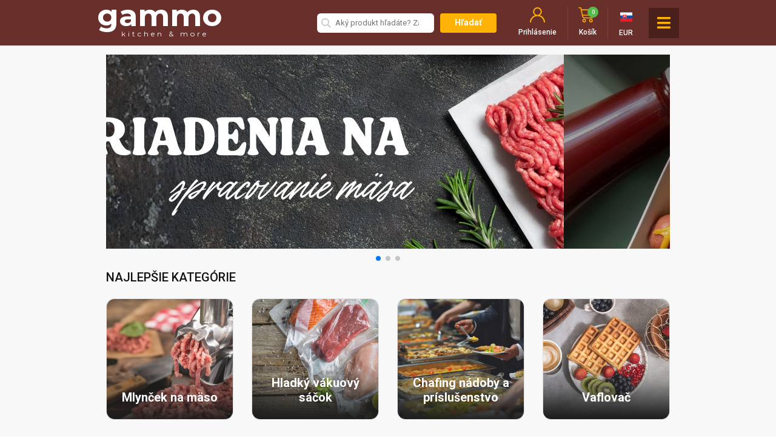

--- FILE ---
content_type: text/html; charset=UTF-8
request_url: https://www.gammo.sk/
body_size: 33205
content:
<!DOCTYPE html>
<html lang="sk">
<head>
    <!-- Google Tag Manager -->
    <script>(function(w,d,s,l,i){w[l]=w[l]||[];w[l].push({'gtm.start':
                new Date().getTime(),event:'gtm.js'});var f=d.getElementsByTagName(s)[0],
            j=d.createElement(s),dl=l!='dataLayer'?'&l='+l:'';j.async=true;j.src=
            'https://www.googletagmanager.com/gtm.js?id='+i+dl;f.parentNode.insertBefore(j,f);
        })(window,document,'script','dataLayer','GTM-PKQWWB24');</script>
    <!-- End Google Tag Manager -->

    
    <meta charset="UTF-8">
    <meta http-equiv="X-UA-Compatible" content="IE=edge">
    <meta name="viewport" content="width=device-width, initial-scale=1.0">
    <meta name="csrf-token" content="s4tSkFX9br3pi8ePvbOg2HuXIY7dmsjFYQEDeYgT">
    <meta http-equiv="content-language" content="sk">
    <meta name="author" content="Groteszk Kreatív Társulat - www.groteszk.hu">

    <meta name="facebook-domain-verification" content="aupyeq3ujd6lvlrl8chk2qvt0vub0w" />

    <title>    Distribuce profesionálních kuchyňských spotřebičů pro gastronomické provozy
</title>
    <link rel="shortcut icon" type="image/png" href="https://www.gammo.sk/favicon.png"/>
    <meta name="robots" content="all">
        <meta name="robots" content="all">
    <meta name="description" content="Profesionální velkokuchyňské zařízení za velmi výhodné ceny a rychlým dodáním!"/>
    <meta name="keywords" content="horeca spotřebiče, horeca eshop, horeca e-shop, gastro e-shop, gastro eshop, velkokuchyňské zařízení"/>
    <meta name="twitter:card" content="summary_large_image"/>
    <meta name="twitter:title" content="Distribuce profesionálních kuchyňských spotřebičů pro gastronomické provozy"/>
    <meta name="twitter:description" content="Profesionální velkokuchyňské zařízení za velmi výhodné ceny a rychlým dodáním!"/>
    <meta name="twitter:image" content="https://www.gammo.sk/images/gammo.png"/>
    <meta data-n-head="ssr" data-hid="og:image:type" property="og:image:type" content="image/png">
    <meta property="og:title" content="Distribuce profesionálních kuchyňských spotřebičů pro gastronomické provozy"/>
    <meta property="og:image" content="https://www.gammo.sk/images/gammo.png"/>
    <meta property="og:description" content="Profesionální velkokuchyňské zařízení za velmi výhodné ceny a rychlým dodáním!"/>
    <meta property="og:url" content="https://www.gammo.sk"/>
    <meta property="og:site_name" content="Profesionální velkokuchyňské zařízení za velmi výhodné ceny a rychlým dodáním!">
    <link rel="schema.dcterms" href="https://purl.org/dc/terms/">
    <meta name="dcterms.title" content="Distribuce profesionálních kuchyňských spotřebičů pro gastronomické provozy">
    <meta name="dcterms.contributor" content="Profesionální velkokuchyňské zařízení za velmi výhodné ceny a rychlým dodáním!">
    <meta name="dcterms.subject" content="horeca spotřebiče, horeca eshop, horeca e-shop, gastro e-shop, gastro eshop, velkokuchyňské zařízení">
    <meta name="dcterms.source" content="https://www.gammo.sk">
    <meta name="dcterms.identifier" content="https://www.gammo.sk">
    <meta name="dcterms.description" content="Profesionální velkokuchyňské zařízení za velmi výhodné ceny a rychlým dodáním!">
    <meta property="og:type" content="website"/>
    <meta name="dcterms.language" content="sk">
    <meta name="dcterms.format" content="text/html">
    <meta name="dcterms.type" content="Text">
    <meta name="dcterms.publisher" content="Groteszk Kreatív Társulat">
    <meta name="dcterms.creator" content="Groteszk Kreatív Társulat">
    <meta name="revisit-after" content="1 days">
    <meta name="rating" content="General">
    <meta name="mobileoptimized" content="width" />
    <meta name="HandheldFriendly" content="true" />
    <meta name="format-detection" content="telephone=yes" />
    <meta name="mobile-web-app-capable" content="yes" />
    <meta name="apple-mobile-web-app-capable" content="yes" />
    <meta name="apple-mobile-web-app-status-bar-style" content="black" />
    <meta name="apple-mobile-web-app-title" content="GAMMO | kitchen &amp; more" />
    <meta name="application-name" content="GAMMO | kitchen &amp; more" />
    <meta name="application-url" content="https://gammo.sk" />
    <meta name="msapplication-TileColor" content="#000000" />
    <meta name="msapplication-navbutton-color" content="#000000" />
    <meta name="theme-color" content="#000000" />
    <link rel="canonical" href="https://www.gammo.sk">
    <link rel="alternate" hreflang="hu" href="https://www.gammo.sk">
    <link rel="stylesheet" href="https://cdn.jsdelivr.net/npm/swiper@11/swiper-bundle.min.css" />
    <link href="https://cdnjs.cloudflare.com/ajax/libs/font-awesome/5.13.0/css/all.min.css" rel="stylesheet">
    <link href="/front/css/main.css?id=9b0caea59a5786b46dba" rel="stylesheet" type="text/css" />
    <link rel="stylesheet" href="https://cdn.jsdelivr.net/gh/fancyapps/fancybox@3.5.7/dist/jquery.fancybox.min.css" />

        <!-- Meta Pixel Code -->
<script async>
    !function(f,b,e,v,n,t,s)
    {if(f.fbq)return;n=f.fbq=function(){n.callMethod?
        n.callMethod.apply(n,arguments):n.queue.push(arguments)};
        if(!f._fbq)f._fbq=n;n.push=n;n.loaded=!0;n.version='2.0';
        n.queue=[];t=b.createElement(e);t.async=!0;
        t.src=v;s=b.getElementsByTagName(e)[0];
        s.parentNode.insertBefore(t,s)}(window, document,'script',
        'https://connect.facebook.net/en_US/fbevents.js');
    fbq('init', '1602493440680615');
    fbq('track', 'PageView');
</script>
<noscript><img height="1" width="1" style="display:none"
               src="https://www.facebook.com/tr?id=1602493440680615&ev=PageView&noscript=1"
    /></noscript>
<!-- End Meta Pixel Code -->
    <!-- Barion Pixel -->
<script defer>
    // Create BP element on the window
    window["bp"] = window["bp"] || function () {
        (window["bp"].q = window["bp"].q || []).push(arguments);
    };
    window["bp"].l = 1 * new Date();

    // Insert a script tag on the top of the head to load bp.js
    scriptElement = document.createElement("script");
    firstScript = document.getElementsByTagName("script")[0];
    scriptElement.async = true;
    scriptElement.src = 'https://pixel.barion.com/bp.js';
    firstScript.parentNode.insertBefore(scriptElement, firstScript);
    window['barion_pixel_id'] = 'BP-8aNj6Gjyq8-5A';

    // Send init event
    bp('init', 'addBarionPixelId', window['barion_pixel_id']);
</script>

<noscript>
    <img height="1" width="1" style="display:none" alt="Barion Pixel" src="https://pixel.barion.com/a.gif?ba_pixel_id='BP-8aNj6Gjyq8-5A'&ev=contentView&noscript=1">
</noscript>

        <style>
    .main-banner-slider {
        max-height: 350px; /* adjust as needed */
        overflow: hidden;
    }
    .swiper-slide {
        display: flex;
        height: auto;
        max-height: 350px;
        justify-content: center;
        align-items: center;
    }
    .swiper-slide img {
        max-height: 350px;
    }
    .swiper-button-next,
    .swiper-button-prev {
        color: #692F2B !important;
        fill: #692F2B !important;
    }
    .swiper-button-prev,
    .swiper-button-next {
        position: absolute;
        top: 50%;
        transform: translateY(-50%);
        z-index: 10;
    }
    .main-banner-slider-wrapper .swiper-pagination {
        position: absolute !important;
        bottom: -25px;
        text-align: center;
    }
    .main-banner-slider-wrapper {
        position: relative;
    }
    .swiper-button-prev { left: -40px; }
    .swiper-button-next { right: -40px; }
    @media (max-width: 767px) {
        .swiper-button-prev { left: -20px !important; }
        .swiper-button-next { right: -20px !important; }
        .swiper-button-prev,
        .swiper-button-next {
            width: 24px !important;
            height: 24px !important;
            font-size: 18px !important;
            background-size: 16px 16px !important;
        }
        .swiper-button-prev:after,
        .swiper-button-next:after {
            font-size: 18px !important;
        }
    }
    @media (max-width: 767px) {
        .main-banner-slider {
            max-height: 100%;
        }
        .swiper-slide {
            max-height: 100%;
        }
        .swiper-slide img {
            width: 100% !important;
            height: 100% !important;
            max-height: 100% !important;
        }
    }

</style>
</head>
<body class="    homepage
">
    <!-- Google Tag Manager (noscript) -->
    <noscript><iframe src="https://www.googletagmanager.com/ns.html?id=GTM-PKQWWB24"
                      height="0" width="0" style="display:none;visibility:hidden"></iframe></noscript>
    <!-- End Google Tag Manager (noscript) -->

    <div class="loading hidden">
        <div class='uil-ring-css' style='transform:scale(0.79);'>
            <div></div>
        </div>
    </div>
    <div id="app">
        <div class="modal fade" id="languageSelector" tabindex="-1" role="dialog" aria-labelledby="languageSelector" aria-hidden="true">
    <div class="modal-dialog modal-dialog-centered" role="document">
        <div class="modal-content">
            <div class="modal-header">
                            </div>
            <div class="modal-body">
                <h4>Dodávame do 26 krajín EÚ. Kliknutím na vlajku zmeníte krajinu!</h4>
                <hr>
                <div class="form-group">
                                                <a href="https://gammo.eu">
                                <img src="https://www.gammo.sk/images/flags/4x3/be.svg" alt="" title="" /> Belgicko
                            </a>
                                                <a href="https://gammo.bg">
                                <img src="https://www.gammo.sk/images/flags/4x3/bg.svg" alt="" title="" /> Bulharsko
                            </a>
                                                <a href="https://gammo.cz">
                                <img src="https://www.gammo.sk/images/flags/4x3/cz.svg" alt="" title="" /> Česká republika
                            </a>
                                                <a href="https://gammo.hr">
                                <img src="https://www.gammo.sk/images/flags/4x3/hr.svg" alt="" title="" /> Chorvátsko
                            </a>
                                                <a href="https://gammo.eu">
                                <img src="https://www.gammo.sk/images/flags/4x3/dk.svg" alt="" title="" /> Dánsko
                            </a>
                                                <a href="https://gammo.eu">
                                <img src="https://www.gammo.sk/images/flags/4x3/ee.svg" alt="" title="" /> Estónsko
                            </a>
                                                <a href="https://gammo.eu">
                                <img src="https://www.gammo.sk/images/flags/4x3/fi.svg" alt="" title="" /> Finsko
                            </a>
                                                <a href="https://gammo.eu">
                                <img src="https://www.gammo.sk/images/flags/4x3/fr.svg" alt="" title="" /> Francúzsko
                            </a>
                                                <a href="https://gammo.eu">
                                <img src="https://www.gammo.sk/images/flags/4x3/el.svg" alt="" title="" /> Grécko
                            </a>
                                                <a href="https://gammo.eu">
                                <img src="https://www.gammo.sk/images/flags/4x3/nl.svg" alt="" title="" /> Holandsko
                            </a>
                                                <a href="https://gammo.eu">
                                <img src="https://www.gammo.sk/images/flags/4x3/ie.svg" alt="" title="" /> Irsko
                            </a>
                                                <a href="https://gammo.eu">
                                <img src="https://www.gammo.sk/images/flags/4x3/lt.svg" alt="" title="" /> Litva
                            </a>
                                                <a href="https://gammo.eu">
                                <img src="https://www.gammo.sk/images/flags/4x3/lv.svg" alt="" title="" /> Lotyšsko
                            </a>
                                                <a href="https://gammo.eu">
                                <img src="https://www.gammo.sk/images/flags/4x3/lu.svg" alt="" title="" /> Luxembursko
                            </a>
                                                <a href="https://gammo.hu">
                                <img src="https://www.gammo.sk/images/flags/4x3/hu.svg" alt="" title="" /> Maďarsko
                            </a>
                                                <a href="https://gammo.de">
                                <img src="https://www.gammo.sk/images/flags/4x3/de.svg" alt="" title="" /> Nemecko
                            </a>
                                                <a href="https://gammo.eu">
                                <img src="https://www.gammo.sk/images/flags/4x3/pl.svg" alt="" title="" /> Poľsko
                            </a>
                                                <a href="https://gammo.eu">
                                <img src="https://www.gammo.sk/images/flags/4x3/pt.svg" alt="" title="" /> Portugalsko
                            </a>
                                                <a href="https://gammo.at">
                                <img src="https://www.gammo.sk/images/flags/4x3/at.svg" alt="" title="" /> Rakúsko
                            </a>
                                                <a href="https://gammo.ro">
                                <img src="https://www.gammo.sk/images/flags/4x3/ro.svg" alt="" title="" /> Rumunsko
                            </a>
                                                <a href="https://gammo.sk">
                                <img src="https://www.gammo.sk/images/flags/4x3/sk.svg" alt="" title="" /> Slovensko
                            </a>
                                                <a href="https://gammo.eu">
                                <img src="https://www.gammo.sk/images/flags/4x3/si.svg" alt="" title="" /> Slovinsko
                            </a>
                                                <a href="https://gammo.eu">
                                <img src="https://www.gammo.sk/images/flags/4x3/es.svg" alt="" title="" /> Španielsko
                            </a>
                                                <a href="https://gammo.eu">
                                <img src="https://www.gammo.sk/images/flags/4x3/se.svg" alt="" title="" /> Švédsko
                            </a>
                                                <a href="https://gammo.eu">
                                <img src="https://www.gammo.sk/images/flags/4x3/it.svg" alt="" title="" /> Taliansko
                            </a>
                                    </div>
                <hr>
            </div>
            <div class="modal-footer">
            </div>
        </div>
    </div>
</div>
        <header>
        <div class="header">
        <div class="container">
            <div class="row d-flex align-items-center flex-nowrap">
                <a href="https://www.gammo.sk" title="GAMMO" class="logo-container">
                    <p>gammo</p>
                    <span>kitchen & more</span>
                </a>
                <div class="d-flex justify-content-end justify-content-xl-between align-items-center flex-fill">
                    <div class="search-form-container">
                                                <form class="searchform" method="GET"
                              role="search"
                              id="search-form"
                              action="https://www.gammo.sk/hladat">
                            <suggestion-searchbar-component></suggestion-searchbar-component>


                            <button type="submit" class="btn-yellow rounded btn-small">Hľadať</button>
                        </form>
                                            </div>

                    <div class="info-container d-flex justify-content-between align-items-center">
                        <div class="search-icon">
                            <button class="no-border bg-transparent text-white" id="search-icon">
                                <svg xmlns="http://www.w3.org/2000/svg" width="24" height="24" viewBox="0 0 24 24"><path d="M23.809 21.646l-6.205-6.205c1.167-1.605 1.857-3.579 1.857-5.711 0-5.365-4.365-9.73-9.731-9.73-5.365 0-9.73 4.365-9.73 9.73 0 5.366 4.365 9.73 9.73 9.73 2.034 0 3.923-.627 5.487-1.698l6.238 6.238 2.354-2.354zm-20.955-11.916c0-3.792 3.085-6.877 6.877-6.877s6.877 3.085 6.877 6.877-3.085 6.877-6.877 6.877c-3.793 0-6.877-3.085-6.877-6.877z"/></svg>
                                <br><span>Hľadať</span>
                            </button>
                        </div>
                                                                        <div class="user-menu">
                            <button type="button" class="btn-open" @click="togglePopup">
                                <img src="https://www.gammo.sk/images/user.svg" alt="" title="" />
                                <span>Prihlásenie</span>
                            </button>

                            <div class="submenu">
                                <div class="d-flex align-items-center ">
                                    <div class="col-8"><a href="#" target="_self" title="" style="cursor: default;">Účet už mám</a></div>
                                    <div class="col-4"><a href="https://www.gammo.sk/register" target="_self" title="" class="new">Nový užívateľ</a></div>
                                </div>
                                <form class="d-flex flex-column align-items-center" method="POST" action="https://www.gammo.sk/login">
                                    <input type="hidden" name="_token" value="s4tSkFX9br3pi8ePvbOg2HuXIY7dmsjFYQEDeYgT">                                    <div class="input-group input-group-sm mb-3">
                                        <input type="email" name="email" class="form-control" placeholder="E-mailová adresa">
                                        <div class="input-group-append">
                                            <span class="input-group-text">
                                                <svg xmlns="http://www.w3.org/2000/svg" width="20" height="20" viewBox="0 0 24 24"><path d="M0 3v18h24v-18h-24zm6.623 7.929l-4.623 5.712v-9.458l4.623 3.746zm-4.141-5.929h19.035l-9.517 7.713-9.518-7.713zm5.694 7.188l3.824 3.099 3.83-3.104 5.612 6.817h-18.779l5.513-6.812zm9.208-1.264l4.616-3.741v9.348l-4.616-5.607z"/></svg>
                                            </span>
                                        </div>
                                    </div>

                                    <div class="input-group input-group-sm mb-3">
                                        <input type="password" name="password" class="form-control" placeholder="Heslo">
                                        <div class="input-group-append">
                                            <span class="input-group-text">
                                                <svg xmlns="http://www.w3.org/2000/svg" width="20" height="20" viewBox="0 0 24 24"><path d="M16 2c3.309 0 6 2.691 6 6s-2.691 6-6 6-6-2.691-6-6 2.691-6 6-6zm0-2c-4.418 0-8 3.582-8 8s3.582 8 8 8 8-3.582 8-8-3.582-8-8-8zm-5.405 16.4l-1.472 1.6h-3.123v2h-2v2h-2v-2.179l5.903-5.976c-.404-.559-.754-1.158-1.038-1.795l-6.865 6.95v5h6v-2h2v-2h2l2.451-2.663c-.655-.249-1.276-.562-1.856-.937zm7.405-11.4c.551 0 1 .449 1 1s-.449 1-1 1-1-.449-1-1 .449-1 1-1zm0-1c-1.104 0-2 .896-2 2s.896 2 2 2 2-.896 2-2-.896-2-2-2z"/></svg>
                                            </span>
                                        </div>
                                    </div>

                                    <div class="w-100 d-flex align-items-center justify-content-between">
                                        <button type="submit" class="btn-burgundy flex-grow-1 mr-1">Prihlásiť sa</button>

                                        <a href="https://www.gammo.sk/password/reset" class="default btn-gray">Zabudnuté heslo</a>
                                    </div>
                                </form>
                            </div>
                        </div>
                        
                                                <mini-cart
    view-cart="https://www.gammo.sk/kos"
    checkout-url="https://www.gammo.sk/pokladna"
></mini-cart>
                        
                        <button type="button" class="language-selector-btn" style="cursor: default;">
                            <img
                                src="https://www.gammo.sk/images/flags/4x3/sk.svg"
                                alt=""
                                title=""
                            />
                            <div>EUR</div>
                        </button>

                        <p class="mb-0 pl-0 pl-4">
                            <span>Zákaznický servis: </span><a href="tel:+420-728-648-916">+420-728-648-916</a><br>
                            <span>Otváracia doba: </span>08:00-16:00 (Po-Pia)</p>

                        <button type="button" class="open-menu d-flex d-xl-none" @click="showMenu">
                            <i class="fas fa-bars"></i>
                            <i class="fas fa-times"></i>
                        </button>
                    </div>
                </div>
            </div>
        </div>
    </div>

            <nav class="nav">
    <div class="container">
        <div class="row">
            <div class="col-12">
                <div class="search-form-container d-flex d-lg-none">
                    <form class="searchform" method="GET"
                          role="search"
                          id="search-form"
                          action="https://www.gammo.sk/hladat">
                        <svg xmlns="http://www.w3.org/2000/svg" width="24" height="24" viewBox="0 0 24 24"><path d="M23.809 21.646l-6.205-6.205c1.167-1.605 1.857-3.579 1.857-5.711 0-5.365-4.365-9.73-9.731-9.73-5.365 0-9.73 4.365-9.73 9.73 0 5.366 4.365 9.73 9.73 9.73 2.034 0 3.923-.627 5.487-1.698l6.238 6.238 2.354-2.354zm-20.955-11.916c0-3.792 3.085-6.877 6.877-6.877s6.877 3.085 6.877 6.877-3.085 6.877-6.877 6.877c-3.793 0-6.877-3.085-6.877-6.877z"/></svg>
                        <input type="search" name="term" placeholder="Aký produkt hľadáte? Zadajte sem:" />

                        <button type="submit" class="btn-yellow rounded btn-small">Hľadať</button>
                    </form>
                </div>

                <ul>
                                                                        <li>
                                <a href="https://www.gammo.sk/akcne-levne-pouzite-s-optickou-vadou-cateringovy-stroj" target="_self" title="Akcia">
                                    <img src="https://gammo.sk/storage/category_icon_path/268/0kARykWjlr8mJ1FSmSxqNCd8fIUIP87ZDOIxaER3.svg" title="Akcia" width="auto" height="25px" />
                                    <span>Akcia</span>
                                </a>
                                                            </li>
                                                    <li>
                                <a href="https://www.gammo.sk/priprava" target="_self" title="Príprava">
                                    <img src="https://gammo.sk/storage/category_icon_path/2/ojGB9yA4cn0VohXeOvg3t5hecnwDGcsFhRqwjJ7h.svg" title="Príprava" width="auto" height="25px" />
                                    <span>Príprava</span>
                                </a>
                                                                    <ul class="submenu">
                                                                                                                                    <div class="nav-column">
                                                                                                        <li>
                                                        <a href="https://www.gammo.sk/priprava/ankarsrum-assistent-kuchynsky-robot" target="_self" title="ANKARSRUM rodina kuchynských robotov"><span>ANKARSRUM rodina kuchynských robotov</span></a>
                                                    </li>
                                                                                                                                                                                            <li>
                                                        <a href="https://www.gammo.sk/priprava/susiaci-stroj" target="_self" title="Sušiaci stroj"><span>Sušiaci stroj</span></a>
                                                    </li>
                                                                                                                                                                                            <li>
                                                        <a href="https://www.gammo.sk/priprava/mixer-tycove-rucni-ponorny-turbo" target="_self" title="Mixér ponorný"><span>Mixér ponorný</span></a>
                                                    </li>
                                                                                                                                                                                            <li>
                                                        <a href="https://www.gammo.sk/priprava/skrabka-lupac-zemiakov" target="_self" title="Škrabka na zemiaky"><span>Škrabka na zemiaky</span></a>
                                                    </li>
                                                                                                                                                                                            <li>
                                                        <a href="https://www.gammo.sk/priprava/krajac-na-zemiaky" target="_self" title="Krájač na zemiaky"><span>Krájač na zemiaky</span></a>
                                                    </li>
                                                                                                                                                                                            <li>
                                                        <a href="https://www.gammo.sk/priprava/pila-na-kosti-pila-na-maso" target="_self" title="Píla na kosti a na mäso"><span>Píla na kosti a na mäso</span></a>
                                                    </li>
                                                                                                                                                                                            <li>
                                                        <a href="https://www.gammo.sk/priprava/spiralovy-hnetac" target="_self" title="Hnetací stroj"><span>Hnetací stroj</span></a>
                                                    </li>
                                                                                                    </div>
                                                                                                                                                                                <div class="nav-column">
                                                                                                        <li>
                                                        <a href="https://www.gammo.sk/priprava/univerzalny-kuchynsky-robot" target="_self" title="Univerzálny kuchynský robot"><span>Univerzálny kuchynský robot</span></a>
                                                    </li>
                                                                                                                                                                                            <li>
                                                        <a href="https://www.gammo.sk/priprava/mlycek-na-obilie-vlockovac" target="_self" title="Mlynček na obilie - vločkovač"><span>Mlynček na obilie - vločkovač</span></a>
                                                    </li>
                                                                                                                                                                                            <li>
                                                        <a href="https://www.gammo.sk/priprava/plnicka-klobas-plnicka-jaternic" target="_self" title="Plnička klobás a jaterníc"><span>Plnička klobás a jaterníc</span></a>
                                                    </li>
                                                                                                                                                                                            <li>
                                                        <a href="https://www.gammo.sk/priprava/mlyncek-na-maso" target="_self" title="Mlynček na mäso"><span>Mlynček na mäso</span></a>
                                                    </li>
                                                                                                                                                                                            <li>
                                                        <a href="https://www.gammo.sk/priprava/mixer-miesacka-na-maso" target="_self" title="Miešačka mäsa"><span>Miešačka mäsa</span></a>
                                                    </li>
                                                                                                                                                                                            <li>
                                                        <a href="https://www.gammo.sk/priprava/lis-na-hamburgery-tvoritko-mleteho-masa" target="_self" title="Lis na tvarovanie hamburgerov"><span>Lis na tvarovanie hamburgerov</span></a>
                                                    </li>
                                                                                                                                                                                            <li>
                                                        <a href="https://www.gammo.sk/priprava/kitchenaid-kuchynsky-robot-a-vybavenie" target="_self" title="KitchenAid kuchynský robot"><span>KitchenAid kuchynský robot</span></a>
                                                    </li>
                                                                                                    </div>
                                                                                                                                                                                <div class="nav-column">
                                                                                                        <li>
                                                        <a href="https://www.gammo.sk/priprava/kutry-blixery-mixovani-potraviny-vyroba-pyre-pesta" target="_self" title="Kutry - blixéry"><span>Kutry - blixéry</span></a>
                                                    </li>
                                                                                                                                                                                            <li>
                                                        <a href="https://www.gammo.sk/priprava/paradajky-pasirovac-lis" target="_self" title="Pasírovač"><span>Pasírovač</span></a>
                                                    </li>
                                                                                                                                                                                            <li>
                                                        <a href="https://www.gammo.sk/priprava/planetarny-system-mixer" target="_self" title="Planetárný mixér"><span>Planetárný mixér</span></a>
                                                    </li>
                                                                                                                                                                                            <li>
                                                        <a href="https://www.gammo.sk/priprava/tenderizer-zmakcenie-masa" target="_self" title="Tenderizer - zmäkčenie mäsa"><span>Tenderizer - zmäkčenie mäsa</span></a>
                                                    </li>
                                                                                                                                                                                            <li>
                                                        <a href="https://www.gammo.sk/priprava/struhadlo-na-syr" target="_self" title="Strúhadlo na syr"><span>Strúhadlo na syr</span></a>
                                                    </li>
                                                                                                                                                                                            <li>
                                                        <a href="https://www.gammo.sk/priprava/krajac" target="_self" title="Krájač"><span>Krájač</span></a>
                                                    </li>
                                                                                                                                                                                            <li>
                                                        <a href="https://www.gammo.sk/priprava/stroj-na-vyrobu-cestoviny-vyvalovacka-cestoviny" target="_self" title="Stroj na výrobu cesta"><span>Stroj na výrobu cesta</span></a>
                                                    </li>
                                                                                                    </div>
                                                                                                                                                                                <div class="nav-column">
                                                                                                        <li>
                                                        <a href="https://www.gammo.sk/priprava/krajac-zeleniny" target="_self" title="Krájač zeleniny"><span>Krájač zeleniny</span></a>
                                                    </li>
                                                                                                    </div>
                                                                                                                        </ul>
                                                            </li>
                                                    <li>
                                <a href="https://www.gammo.sk/pecenie-varenie" target="_self" title="Varenie">
                                    <img src="https://www.gammo.sk/images/nav_02.svg" title="Varenie" width="auto" height="25px" />
                                    <span>Varenie</span>
                                </a>
                                                                    <ul class="submenu">
                                                                                                                                    <div class="nav-column">
                                                                                                        <li>
                                                        <a href="https://www.gammo.sk/pecenie-varenie/smaziaca-panvica-sklopna" target="_self" title="Smažiaca panvica sklopná"><span>Smažiaca panvica sklopná</span></a>
                                                    </li>
                                                                                                                                                                                            <li>
                                                        <a href="https://www.gammo.sk/pecenie-varenie/varny-kotol" target="_self" title="Varný kotol"><span>Varný kotol</span></a>
                                                    </li>
                                                                                                                                                                                            <li>
                                                        <a href="https://www.gammo.sk/pecenie-varenie/varna-stolicka" target="_self" title="Varná stolička"><span>Varná stolička</span></a>
                                                    </li>
                                                                                                                                                                                            <li>
                                                        <a href="https://www.gammo.sk/pecenie-varenie/friteza" target="_self" title="Fritéza"><span>Fritéza</span></a>
                                                    </li>
                                                                                                                                                                                            <li>
                                                        <a href="https://www.gammo.sk/pecenie-varenie/gril-na-kurcata-prasiatka-a-jahnata" target="_self" title="Gril na kurčatá a prasa"><span>Gril na kurčatá a prasa</span></a>
                                                    </li>
                                                                                                                                                                                            <li>
                                                        <a href="https://www.gammo.sk/pecenie-varenie/grilovacia-doska" target="_self" title="Grilovacia doska"><span>Grilovacia doska</span></a>
                                                    </li>
                                                                                                                                                                                            <li>
                                                        <a href="https://www.gammo.sk/pecenie-varenie/gyros-kebab-gril" target="_self" title="Gyros - kebab gril"><span>Gyros - kebab gril</span></a>
                                                    </li>
                                                                                                    </div>
                                                                                                                                                                                <div class="nav-column">
                                                                                                        <li>
                                                        <a href="https://www.gammo.sk/pecenie-varenie/hot-dog-zariadenie" target="_self" title="Hotdogovač"><span>Hotdogovač</span></a>
                                                    </li>
                                                                                                                                                                                            <li>
                                                        <a href="https://www.gammo.sk/pecenie-varenie/mikrovlnna-rura" target="_self" title="Mikrovlnná rúra"><span>Mikrovlnná rúra</span></a>
                                                    </li>
                                                                                                                                                                                            <li>
                                                        <a href="https://www.gammo.sk/pecenie-varenie/pece-na-pizzu-pizzerie" target="_self" title="Pizza pec"><span>Pizza pec</span></a>
                                                    </li>
                                                                                                                                                                                            <li>
                                                        <a href="https://www.gammo.sk/pecenie-varenie/sous-vide-technologie-zariadenie" target="_self" title="Sous vide technológie"><span>Sous vide technológie</span></a>
                                                    </li>
                                                                                                                                                                                            <li>
                                                        <a href="https://www.gammo.sk/pecenie-varenie/profesionalne-pece" target="_self" title="Profesionálne pece"><span>Profesionálne pece</span></a>
                                                    </li>
                                                                                                                                                                                            <li>
                                                        <a href="https://www.gammo.sk/pecenie-varenie/salamander-gril" target="_self" title="Salamander gril"><span>Salamander gril</span></a>
                                                    </li>
                                                                                                                                                                                            <li>
                                                        <a href="https://www.gammo.sk/pecenie-varenie/varic-cestovin" target="_self" title="Varič cestovín"><span>Varič cestovín</span></a>
                                                    </li>
                                                                                                    </div>
                                                                                                                                                                                <div class="nav-column">
                                                                                                        <li>
                                                        <a href="https://www.gammo.sk/pecenie-varenie/indukcna-varna-doska-sporak-rura" target="_self" title="Varná doska - sporák"><span>Varná doska - sporák</span></a>
                                                    </li>
                                                                                                                                                                                            <li>
                                                        <a href="https://www.gammo.sk/pecenie-varenie/ryzovar" target="_self" title="Ryžovar"><span>Ryžovar</span></a>
                                                    </li>
                                                                                                    </div>
                                                                                                                        </ul>
                                                            </li>
                                                    <li>
                                <a href="https://www.gammo.sk/chladenie" target="_self" title="Chladenie">
                                    <img src="https://gammo.sk/storage/category_icon_path/111/rg337bPeyWd9HdUe3LJuFEu75OZo0fyfdVpN1C64.svg" title="Chladenie" width="auto" height="25px" />
                                    <span>Chladenie</span>
                                </a>
                                                                    <ul class="submenu">
                                                                                                                                    <div class="nav-column">
                                                                                                        <li>
                                                        <a href="https://www.gammo.sk/chladenie/barova-napojova-vitrina-presklena" target="_self" title="Barová nápojová vitrína"><span>Barová nápojová vitrína</span></a>
                                                    </li>
                                                                                                                                                                                            <li>
                                                        <a href="https://www.gammo.sk/chladenie/vitrina-a-pult-na-zmrzlinu" target="_self" title="Zmrzlinový pult a vitrína"><span>Zmrzlinový pult a vitrína</span></a>
                                                    </li>
                                                                                                                                                                                            <li>
                                                        <a href="https://www.gammo.sk/chladenie/zmrzlinovy-stroj" target="_self" title="Zmrzlinový stroj"><span>Zmrzlinový stroj</span></a>
                                                    </li>
                                                                                                                                                                                            <li>
                                                        <a href="https://www.gammo.sk/chladenie/chladiaca-nastavba-pre-gastronadoby-gn" target="_self" title="Chladiaca nástavba"><span>Chladiaca nástavba</span></a>
                                                    </li>
                                                                                                                                                                                            <li>
                                                        <a href="https://www.gammo.sk/chladenie/chladiace-a-mraziace-skrine" target="_self" title="Chladiace a mraziace skriňe"><span>Chladiace a mraziace skriňe</span></a>
                                                    </li>
                                                                                                                                                                                            <li>
                                                        <a href="https://www.gammo.sk/chladenie/chladiaci-vitrina-pult" target="_self" title="Chladiaca vitrína - pult"><span>Chladiaca vitrína - pult</span></a>
                                                    </li>
                                                                                                                                                                                            <li>
                                                        <a href="https://www.gammo.sk/chladenie/nerezovy-chladeny-stol" target="_self" title="Chladený pracovný pult"><span>Chladený pracovný pult</span></a>
                                                    </li>
                                                                                                    </div>
                                                                                                                                                                                <div class="nav-column">
                                                                                                        <li>
                                                        <a href="https://www.gammo.sk/chladenie/vyrobnik-ladu-vyrobnik-ladove-trieste-drveny-lad" target="_self" title="Výrobník ľadu"><span>Výrobník ľadu</span></a>
                                                    </li>
                                                                                                                                                                                            <li>
                                                        <a href="https://www.gammo.sk/chladenie/pizza-pult-pizza-stul-priprava-pizza" target="_self" title="Pizza pult - pizza stôl"><span>Pizza pult - pizza stôl</span></a>
                                                    </li>
                                                                                                                                                                                            <li>
                                                        <a href="https://www.gammo.sk/chladenie/salatovy-chladici-pult" target="_self" title="Šalátový chladiaci pult"><span>Šalátový chladiaci pult</span></a>
                                                    </li>
                                                                                                                                                                                            <li>
                                                        <a href="https://www.gammo.sk/chladenie/soker-sokovy-schladovac-a-zmrazovac" target="_self" title="Šokový schladovač a zmrazovač"><span>Šokový schladovač a zmrazovač</span></a>
                                                    </li>
                                                                                                    </div>
                                                                                                                        </ul>
                                                            </li>
                                                    <li>
                                <a href="https://www.gammo.sk/balenie-a-skladovanie" target="_self" title="Balenie a skladovanie">
                                    <img src="https://gammo.sk/storage/category_icon_path/140/5njVMadPVQZrFbKW383EADBqLl3Gx4ruldNi22b3.svg" title="Balenie a skladovanie" width="auto" height="25px" />
                                    <span>Balenie a skladovanie</span>
                                </a>
                                                                    <ul class="submenu">
                                                                                                                                    <div class="nav-column">
                                                                                                        <li>
                                                        <a href="https://www.gammo.sk/balenie-a-skladovanie/zvaracka-folii" target="_self" title="Zvářačka fólií"><span>Zvářačka fólií</span></a>
                                                    </li>
                                                                                                                                                                                            <li>
                                                        <a href="https://www.gammo.sk/balenie-a-skladovanie/thermosealing-baliaci-stroj-na-ulozne-tacky" target="_self" title="Baliací stroj na úložné tácky"><span>Baliací stroj na úložné tácky</span></a>
                                                    </li>
                                                                                                                                                                                            <li>
                                                        <a href="https://www.gammo.sk/balenie-a-skladovanie/vakuovaci-sacek-pytel" target="_self" title="Vákuové sáčky"><span>Vákuové sáčky</span></a>
                                                    </li>
                                                                                                                                                                                            <li>
                                                        <a href="https://www.gammo.sk/balenie-a-skladovanie/vakouvacka-vakuova-balicka" target="_self" title="Vákuová balička"><span>Vákuová balička</span></a>
                                                    </li>
                                                                                                                                                                                            <li>
                                                        <a href="https://www.gammo.sk/balenie-a-skladovanie/zariadeni-na-balenie-do-zmrstovacej-stretch-folie" target="_self" title="Baličky do zmršťovacej fólie"><span>Baličky do zmršťovacej fólie</span></a>
                                                    </li>
                                                                                                    </div>
                                                                                                                        </ul>
                                                            </li>
                                                    <li>
                                <a href="https://www.gammo.sk/umyvanie-cistenie" target="_self" title="Umývanie- čistenie">
                                    <img src="https://gammo.sk/storage/category_icon_path/153/Q6OLAwh8SvnAx20QgA14BzL7TxZmvBQigkXJAvWE.svg" title="Umývanie- čistenie" width="auto" height="25px" />
                                    <span>Umývanie- čistenie</span>
                                </a>
                                                                    <ul class="submenu">
                                                                                                                                    <div class="nav-column">
                                                                                                        <li>
                                                        <a href="https://www.gammo.sk/umyvanie-cistenie/susicka-lesticka-na-pribory" target="_self" title="Sušička - leštička na príbory"><span>Sušička - leštička na príbory</span></a>
                                                    </li>
                                                                                                                                                                                            <li>
                                                        <a href="https://www.gammo.sk/umyvanie-cistenie/sterilizator-a-bruska-na-noze" target="_self" title="Sterilizátor a brúska na nože"><span>Sterilizátor a brúska na nože</span></a>
                                                    </li>
                                                                                                                                                                                            <li>
                                                        <a href="https://www.gammo.sk/umyvanie-cistenie/umyvacka-riadu" target="_self" title="Umývačka riadu"><span>Umývačka riadu</span></a>
                                                    </li>
                                                                                                                                                                                            <li>
                                                        <a href="https://www.gammo.sk/umyvanie-cistenie/drez-nastenny-a-stolovy" target="_self" title="Nerezový drez"><span>Nerezový drez</span></a>
                                                    </li>
                                                                                                                                                                                            <li>
                                                        <a href="https://www.gammo.sk/umyvanie-cistenie/cistic-oleja-olejovy-filter" target="_self" title="Čistič oleja"><span>Čistič oleja</span></a>
                                                    </li>
                                                                                                                                                                                            <li>
                                                        <a href="https://www.gammo.sk/umyvanie-cistenie/lesticka-na-pohare" target="_self" title="Leštička na poháre"><span>Leštička na poháre</span></a>
                                                    </li>
                                                                                                                                                                                            <li>
                                                        <a href="https://www.gammo.sk/umyvanie-cistenie/umyvaci-stol-s-odpadovym-otvorom" target="_self" title="Umývací stôl s odpadovým otvorom"><span>Umývací stôl s odpadovým otvorom</span></a>
                                                    </li>
                                                                                                    </div>
                                                                                                                                                                                <div class="nav-column">
                                                                                                        <li>
                                                        <a href="https://www.gammo.sk/umyvanie-cistenie/daavkovac-mydla-a-susicka-ruk" target="_self" title="Dávkovač mydla a sušička rúk"><span>Dávkovač mydla a sušička rúk</span></a>
                                                    </li>
                                                                                                                                                                                            <li>
                                                        <a href="https://www.gammo.sk/umyvanie-cistenie/cistiace-prostriedky" target="_self" title="Čistiace a oplachové prostriedky"><span>Čistiace a oplachové prostriedky</span></a>
                                                    </li>
                                                                                                                                                                                            <li>
                                                        <a href="https://www.gammo.sk/umyvanie-cistenie/zmakcovac-vody-manualny-automaticky" target="_self" title="Zmäkčovač vody"><span>Zmäkčovač vody</span></a>
                                                    </li>
                                                                                                    </div>
                                                                                                                        </ul>
                                                            </li>
                                                    <li>
                                <a href="https://www.gammo.sk/udrziavanie-teploty-jedla" target="_self" title="Udržiavanie teploty jedla">
                                    <img src="https://gammo.sk/storage/category_icon_path/173/2vsxc8sImhIr7OOehIEpX56DQB1jCZMOP24iynAL.svg" title="Udržiavanie teploty jedla" width="auto" height="25px" />
                                    <span>Udržiavanie teploty jedla</span>
                                </a>
                                                                    <ul class="submenu">
                                                                                                                                    <div class="nav-column">
                                                                                                        <li>
                                                        <a href="https://www.gammo.sk/udrziavanie-teploty-jedla/bain-marie-elektricky-vodny-kupel" target="_self" title="Vodný kúpeľ"><span>Vodný kúpeľ</span></a>
                                                    </li>
                                                                                                                                                                                            <li>
                                                        <a href="https://www.gammo.sk/udrziavanie-teploty-jedla/banketovy-vozik-transportny-vozik-na-uchovanie-teploty-pokrmu" target="_self" title="Banketový a transportný vozík"><span>Banketový a transportný vozík</span></a>
                                                    </li>
                                                                                                                                                                                            <li>
                                                        <a href="https://www.gammo.sk/udrziavanie-teploty-jedla/chafing-hrnce-prislusenstvo" target="_self" title="Chafing nádoby a príslušenstvo"><span>Chafing nádoby a príslušenstvo</span></a>
                                                    </li>
                                                                                                                                                                                            <li>
                                                        <a href="https://www.gammo.sk/udrziavanie-teploty-jedla/hranolky-a-chipsy-udrziavac" target="_self" title="Ohrievač na chipsy"><span>Ohrievač na chipsy</span></a>
                                                    </li>
                                                                                                                                                                                            <li>
                                                        <a href="https://www.gammo.sk/udrziavanie-teploty-jedla/ohrievac-davkovac-teplych-napojov-varnice" target="_self" title="Ohrievač nápojov - varný termos"><span>Ohrievač nápojov - varný termos</span></a>
                                                    </li>
                                                                                                                                                                                            <li>
                                                        <a href="https://www.gammo.sk/udrziavanie-teploty-jedla/kotlik-na-polievku" target="_self" title="Kotlík na polievku"><span>Kotlík na polievku</span></a>
                                                    </li>
                                                                                                                                                                                            <li>
                                                        <a href="https://www.gammo.sk/udrziavanie-teploty-jedla/ohrievacie-svetlo" target="_self" title="Nahrievacia lampa"><span>Nahrievacia lampa</span></a>
                                                    </li>
                                                                                                    </div>
                                                                                                                                                                                <div class="nav-column">
                                                                                                        <li>
                                                        <a href="https://www.gammo.sk/udrziavanie-teploty-jedla/udrzovacia-vykurovacia-doska" target="_self" title="Vykurovacia doska"><span>Vykurovacia doska</span></a>
                                                    </li>
                                                                                                                                                                                            <li>
                                                        <a href="https://www.gammo.sk/udrziavanie-teploty-jedla/ohrievacia-vitrina" target="_self" title="Vyhrievané vitríny a pulty"><span>Vyhrievané vitríny a pulty</span></a>
                                                    </li>
                                                                                                                                                                                            <li>
                                                        <a href="https://www.gammo.sk/udrziavanie-teploty-jedla/ohrievac-tanierov" target="_self" title="Ohrievač tanierov"><span>Ohrievač tanierov</span></a>
                                                    </li>
                                                                                                                                                                                            <li>
                                                        <a href="https://www.gammo.sk/udrziavanie-teploty-jedla/termoport-termobox" target="_self" title="Termobox"><span>Termobox</span></a>
                                                    </li>
                                                                                                    </div>
                                                                                                                        </ul>
                                                            </li>
                                                    <li>
                                <a href="https://www.gammo.sk/bar-a-bufet" target="_self" title="Bar a bufet">
                                    <img src="https://gammo.sk/storage/category_icon_path/186/1IH5QNsmMT6jpb4VyRukuqK5nmaavenj4A0jU7fa.svg" title="Bar a bufet" width="auto" height="25px" />
                                    <span>Bar a bufet</span>
                                </a>
                                                                    <ul class="submenu">
                                                                                                                                    <div class="nav-column">
                                                                                                        <li>
                                                        <a href="https://www.gammo.sk/bar-a-bufet/jedalen-bufet-servirovanie-jedla" target="_self" title="Bufet a servírovanie"><span>Bufet a servírovanie</span></a>
                                                    </li>
                                                                                                                                                                                            <li>
                                                        <a href="https://www.gammo.sk/bar-a-bufet/davkovac-horucej-cokolady" target="_self" title="Dávkovač horúcej čokolády"><span>Dávkovač horúcej čokolády</span></a>
                                                    </li>
                                                                                                                                                                                            <li>
                                                        <a href="https://www.gammo.sk/bar-a-bufet/mixer-na-frappe" target="_self" title="Mixer na Frappé"><span>Mixer na Frappé</span></a>
                                                    </li>
                                                                                                                                                                                            <li>
                                                        <a href="https://www.gammo.sk/bar-a-bufet/vaflovac" target="_self" title="Vaflovač"><span>Vaflovač</span></a>
                                                    </li>
                                                                                                                                                                                            <li>
                                                        <a href="https://www.gammo.sk/bar-a-bufet/odstavovac-na-ovocie-a-zeleniny" target="_self" title="Odšťavovač na ovocie a zeleniny"><span>Odšťavovač na ovocie a zeleniny</span></a>
                                                    </li>
                                                                                                                                                                                            <li>
                                                        <a href="https://www.gammo.sk/bar-a-bufet/miesac-a-davkovac-napojov" target="_self" title="Miešač a dávkovač nápojov"><span>Miešač a dávkovač nápojov</span></a>
                                                    </li>
                                                                                                                                                                                            <li>
                                                        <a href="https://www.gammo.sk/bar-a-bufet/drvic-ladu" target="_self" title="Drvič ľadu"><span>Drvič ľadu</span></a>
                                                    </li>
                                                                                                    </div>
                                                                                                                                                                                <div class="nav-column">
                                                                                                        <li>
                                                        <a href="https://www.gammo.sk/bar-a-bufet/kavovar" target="_self" title="Kávovar"><span>Kávovar</span></a>
                                                    </li>
                                                                                                                                                                                            <li>
                                                        <a href="https://www.gammo.sk/bar-a-bufet/kontaktny-gril" target="_self" title="Kontaktný gril"><span>Kontaktný gril</span></a>
                                                    </li>
                                                                                                                                                                                            <li>
                                                        <a href="https://www.gammo.sk/bar-a-bufet/piecka-na-trdelnik" target="_self" title="Pec na trdelník"><span>Pec na trdelník</span></a>
                                                    </li>
                                                                                                                                                                                            <li>
                                                        <a href="https://www.gammo.sk/bar-a-bufet/panvica-na-langose" target="_self" title="Smažiaca panvica na langoše a šišky"><span>Smažiaca panvica na langoše a šišky</span></a>
                                                    </li>
                                                                                                                                                                                            <li>
                                                        <a href="https://www.gammo.sk/bar-a-bufet/odstavovac-na-pomarance" target="_self" title="Odšťavovač na pomeranče"><span>Odšťavovač na pomeranče</span></a>
                                                    </li>
                                                                                                                                                                                            <li>
                                                        <a href="https://www.gammo.sk/bar-a-bufet/platna-na-palacinky-palacinkovac" target="_self" title="Palacinkovač"><span>Palacinkovač</span></a>
                                                    </li>
                                                                                                                                                                                            <li>
                                                        <a href="https://www.gammo.sk/bar-a-bufet/smaziace-panvice-plynova-na-zemiaky-klobasy-a-masa" target="_self" title="Smažiace panvice"><span>Smažiace panvice</span></a>
                                                    </li>
                                                                                                    </div>
                                                                                                                                                                                <div class="nav-column">
                                                                                                        <li>
                                                        <a href="https://www.gammo.sk/bar-a-bufet/popkornovac-vyrobnik-popcornu" target="_self" title="Popkornovač"><span>Popkornovač</span></a>
                                                    </li>
                                                                                                                                                                                            <li>
                                                        <a href="https://www.gammo.sk/bar-a-bufet/toustovac-sendvicovac-hriankovac" target="_self" title="Toustovač - sendvičovač"><span>Toustovač - sendvičovač</span></a>
                                                    </li>
                                                                                                                                                                                            <li>
                                                        <a href="https://www.gammo.sk/bar-a-bufet/mixer" target="_self" title="Mixér"><span>Mixér</span></a>
                                                    </li>
                                                                                                                                                                                            <li>
                                                        <a href="https://www.gammo.sk/bar-a-bufet/vyrobnik-cukrovej-vaty" target="_self" title="Výrobník cukrovej vaty"><span>Výrobník cukrovej vaty</span></a>
                                                    </li>
                                                                                                    </div>
                                                                                                                        </ul>
                                                            </li>
                                                    <li>
                                <a href="https://www.gammo.sk/nerezovy-inox-nabytok" target="_self" title="Nerezový nábytok">
                                    <img src="https://gammo.sk/storage/category_icon_path/209/bS5siFECEQXTp4K4gv7DzsNN1yAhkuTQBiSUf5HF.svg" title="Nerezový nábytok" width="auto" height="25px" />
                                    <span>Nerezový nábytok</span>
                                </a>
                                                                    <ul class="submenu">
                                                                                                                                    <div class="nav-column">
                                                                                                        <li>
                                                        <a href="https://www.gammo.sk/nerezovy-inox-nabytok/nastenna-polica" target="_self" title="Nástenná polica"><span>Nástenná polica</span></a>
                                                    </li>
                                                                                                                                                                                            <li>
                                                        <a href="https://www.gammo.sk/nerezovy-inox-nabytok/servirovaci-vozik" target="_self" title="Servírovací vozík"><span>Servírovací vozík</span></a>
                                                    </li>
                                                                                                                                                                                            <li>
                                                        <a href="https://www.gammo.sk/nerezovy-inox-nabytok/podstavec-a-stojan-pre-stroje" target="_self" title="Podstavec a stojan pre stroje"><span>Podstavec a stojan pre stroje</span></a>
                                                    </li>
                                                                                                                                                                                            <li>
                                                        <a href="https://www.gammo.sk/nerezovy-inox-nabytok/kos-na-odpadky" target="_self" title="Kôš na odpadky"><span>Kôš na odpadky</span></a>
                                                    </li>
                                                                                                                                                                                            <li>
                                                        <a href="https://www.gammo.sk/nerezovy-inox-nabytok/umyvadlo-a-drez" target="_self" title="Umývadlo a drez"><span>Umývadlo a drez</span></a>
                                                    </li>
                                                                                                                                                                                            <li>
                                                        <a href="https://www.gammo.sk/nerezovy-inox-nabytok/stolova-nadstavba" target="_self" title="Špeciálny nábytok"><span>Špeciálny nábytok</span></a>
                                                    </li>
                                                                                                                                                                                            <li>
                                                        <a href="https://www.gammo.sk/nerezovy-inox-nabytok/pracovny-stol-600mm" target="_self" title="Pracovný stôl 600mm hlboký"><span>Pracovný stôl 600mm hlboký</span></a>
                                                    </li>
                                                                                                    </div>
                                                                                                                                                                                <div class="nav-column">
                                                                                                        <li>
                                                        <a href="https://www.gammo.sk/nerezovy-inox-nabytok/pracovny-stol-700mm" target="_self" title="Pracovný stôl 700mm hlboký"><span>Pracovný stôl 700mm hlboký</span></a>
                                                    </li>
                                                                                                                                                                                            <li>
                                                        <a href="https://www.gammo.sk/nerezovy-inox-nabytok/regalovy-vozik" target="_self" title="Regálový vozík"><span>Regálový vozík</span></a>
                                                    </li>
                                                                                                                                                                                            <li>
                                                        <a href="https://www.gammo.sk/nerezovy-inox-nabytok/zasobnik-na-taniere-vyhrivany" target="_self" title="Zásobník na taniere"><span>Zásobník na taniere</span></a>
                                                    </li>
                                                                                                                                                                                            <li>
                                                        <a href="https://www.gammo.sk/nerezovy-inox-nabytok/regal" target="_self" title="Regál"><span>Regál</span></a>
                                                    </li>
                                                                                                    </div>
                                                                                                                        </ul>
                                                            </li>
                                                    <li>
                                <a href="https://www.gammo.sk/gastronadoby-hrnce-kastroly-plechy-na-pecenie" target="_self" title="Hrnce - plechy">
                                    <img src="https://gammo.sk/storage/category_icon_path/225/Fh39iJPs29ezlRD5nFCoNKuQMHNPWvUVm0E7Ih0l.svg" title="Hrnce - plechy" width="auto" height="25px" />
                                    <span>Hrnce - plechy</span>
                                </a>
                                                                    <ul class="submenu">
                                                                                                                                    <div class="nav-column">
                                                                                                        <li>
                                                        <a href="https://www.gammo.sk/gastronadoby-hrnce-kastroly-plechy-na-pecenie/plechy-na-pecenie-a-rosty" target="_self" title="Plech na pečenie pečiva"><span>Plech na pečenie pečiva</span></a>
                                                    </li>
                                                                                                                                                                                            <li>
                                                        <a href="https://www.gammo.sk/gastronadoby-hrnce-kastroly-plechy-na-pecenie/hrniec" target="_self" title="Hrniec"><span>Hrniec</span></a>
                                                    </li>
                                                                                                                                                                                            <li>
                                                        <a href="https://www.gammo.sk/gastronadoby-hrnce-kastroly-plechy-na-pecenie/gn-gastronadoby-a-pokrievky" target="_self" title="GN Gastronádoba"><span>GN Gastronádoba</span></a>
                                                    </li>
                                                                                                                                                                                            <li>
                                                        <a href="https://www.gammo.sk/gastronadoby-hrnce-kastroly-plechy-na-pecenie/kastrol" target="_self" title="Kastrol"><span>Kastrol</span></a>
                                                    </li>
                                                                                                                                                                                            <li>
                                                        <a href="https://www.gammo.sk/gastronadoby-hrnce-kastroly-plechy-na-pecenie/panvice-z-nerezovej-ocele" target="_self" title="Panvica"><span>Panvica</span></a>
                                                    </li>
                                                                                                    </div>
                                                                                                                        </ul>
                                                            </li>
                                                    <li>
                                <a href="https://www.gammo.sk/drobne-kuchynske-vybavenie" target="_self" title="Kuchynské vybavenie">
                                    <img src="https://gammo.sk/storage/category_icon_path/249/KQ4r5x6GKxpGsErQFy2D4OqcmidOIxTUq24Vuib6.svg" title="Kuchynské vybavenie" width="auto" height="25px" />
                                    <span>Kuchynské vybavenie</span>
                                </a>
                                                                    <ul class="submenu">
                                                                                                                                    <div class="nav-column">
                                                                                                        <li>
                                                        <a href="https://www.gammo.sk/drobne-kuchynske-vybavenie/cukrarske-potreby" target="_self" title="Cukrárské potreby"><span>Cukrárské potreby</span></a>
                                                    </li>
                                                                                                                                                                                            <li>
                                                        <a href="https://www.gammo.sk/drobne-kuchynske-vybavenie/elektricky-lapac-hmyzu" target="_self" title="Elektrický lapač hmyzu"><span>Elektrický lapač hmyzu</span></a>
                                                    </li>
                                                                                                                                                                                            <li>
                                                        <a href="https://www.gammo.sk/drobne-kuchynske-vybavenie/sady-na-modelovanie-jedal" target="_self" title="Sady na modelovanie jedál"><span>Sady na modelovanie jedál</span></a>
                                                    </li>
                                                                                                                                                                                            <li>
                                                        <a href="https://www.gammo.sk/drobne-kuchynske-vybavenie/lupacka" target="_self" title="Lúpačka"><span>Lúpačka</span></a>
                                                    </li>
                                                                                                                                                                                            <li>
                                                        <a href="https://www.gammo.sk/drobne-kuchynske-vybavenie/teplomer" target="_self" title="Teplomer"><span>Teplomer</span></a>
                                                    </li>
                                                                                                                                                                                            <li>
                                                        <a href="https://www.gammo.sk/drobne-kuchynske-vybavenie/japonska-a-azijska-kuchyna" target="_self" title="Japonská a ázijská kuchyňa"><span>Japonská a ázijská kuchyňa</span></a>
                                                    </li>
                                                                                                                                                                                            <li>
                                                        <a href="https://www.gammo.sk/drobne-kuchynske-vybavenie/kuchynske-noze-noznice" target="_self" title="Nôž - nožnice"><span>Nôž - nožnice</span></a>
                                                    </li>
                                                                                                    </div>
                                                                                                                                                                                <div class="nav-column">
                                                                                                        <li>
                                                        <a href="https://www.gammo.sk/drobne-kuchynske-vybavenie/rucny-mlyncek-koreniny-kava" target="_self" title="Ručný mlynček"><span>Ručný mlynček</span></a>
                                                    </li>
                                                                                                                                                                                            <li>
                                                        <a href="https://www.gammo.sk/drobne-kuchynske-vybavenie/rucny-krajac-a-struhadlo" target="_self" title="Ručný krájač a strúhadlo"><span>Ručný krájač a strúhadlo</span></a>
                                                    </li>
                                                                                                                                                                                            <li>
                                                        <a href="https://www.gammo.sk/drobne-kuchynske-vybavenie/otvarac-na-konzervy" target="_self" title="Otvárač na konzervy"><span>Otvárač na konzervy</span></a>
                                                    </li>
                                                                                                                                                                                            <li>
                                                        <a href="https://www.gammo.sk/drobne-kuchynske-vybavenie/odburatelny-spotrebny-material" target="_self" title="Odbúrateľný spotrebný materiál"><span>Odbúrateľný spotrebný materiál</span></a>
                                                    </li>
                                                                                                                                                                                            <li>
                                                        <a href="https://www.gammo.sk/drobne-kuchynske-vybavenie/vaha" target="_self" title="Váha"><span>Váha</span></a>
                                                    </li>
                                                                                                                                                                                            <li>
                                                        <a href="https://www.gammo.sk/drobne-kuchynske-vybavenie/krajac-na-ovocie-a-zeleninu" target="_self" title="Krájač na ovocie a zeleniny"><span>Krájač na ovocie a zeleniny</span></a>
                                                    </li>
                                                                                                                                                                                            <li>
                                                        <a href="https://www.gammo.sk/drobne-kuchynske-vybavenie/spiralizer-krajac-na-zeleninu-a-ovocie" target="_self" title="Špiralizér- krájač na zeleninu a ovocie"><span>Špiralizér- krájač na zeleninu a ovocie</span></a>
                                                    </li>
                                                                                                    </div>
                                                                                                                                                                                <div class="nav-column">
                                                                                                        <li>
                                                        <a href="https://www.gammo.sk/drobne-kuchynske-vybavenie/chytra-zahrada" target="_self" title="Chytrá záhrada"><span>Chytrá záhrada</span></a>
                                                    </li>
                                                                                                                                                                                            <li>
                                                        <a href="https://www.gammo.sk/drobne-kuchynske-vybavenie/domaci-kompostr" target="_self" title="Domáci kompostér"><span>Domáci kompostér</span></a>
                                                    </li>
                                                                                                    </div>
                                                                                                                        </ul>
                                                            </li>
                                                            </ul>
            </div>
        </div>
    </div>
    <p class="d-block d-xl-none"><span>Zákaznický servis: </span><a href="tel:+420-728-648-916">+420-728-648-916</a><br><span>Otváracia doba: </span>08:00-16:00 (Po-Pia)</p>
</nav>
    </header>


        
        
        <main class="    homepage
">
            <div class="container">
                <div class="row">
                    <div class="col-12">
                                            </div>
                </div>
            </div>

                    <section class="home-slider-section">
        <div class="container">
            <!-- Slider main container -->
    <div class="main-banner-slider-wrapper">
    <div class="swiper main-banner-slider slider-0">
        <!-- Additional required wrapper -->
        <div class="swiper-wrapper">
            <!-- Slides -->
                        <div class="swiper-slide text-center">
                                    <a href="https://www.gammo.sk/specialna-ponuka/spracovanie-masa-zariadenia">
                                        <picture>
                            <source srcset="https://gammo.sk/storage/2408/sk.jpg" media="(min-width: 1000px)">
                                                        <source srcset="https://gammo.sk/storage/2417/sk.jpg" media="(min-width: 768px)">
                                                                                        <source srcset="https://gammo.sk/storage/2426/sk.jpg" media="(max-width: 767px)">
                                                        <img src="https://gammo.sk/storage/2408/sk.jpg" alt="Húsfeldolgozás eszközei" title="Húsfeldolgozás eszközei" />
                        </picture>
                                    </a>
                            </div>
                        <div class="swiper-slide text-center">
                                    <a href="https://www.gammo.sk/specialna-ponuka/street-food">
                                        <picture>
                            <source srcset="https://gammo.sk/storage/1310/3.jpg" media="(min-width: 1000px)">
                                                        <source srcset="https://gammo.sk/storage/1319/3.jpg" media="(min-width: 768px)">
                                                                                        <source srcset="https://gammo.sk/storage/1328/3.jpg" media="(max-width: 767px)">
                                                        <img src="https://gammo.sk/storage/1310/3.jpg" alt="Minden ami Street Food" title="Minden ami Street Food" />
                        </picture>
                                    </a>
                            </div>
                        <div class="swiper-slide text-center">
                                    <a href="https://www.gammo.sk/specialna-ponuka/horeca-doplnenie-cistiace-prostriedky">
                                        <picture>
                            <source srcset="https://gammo.sk/storage/1904/sk.jpg" media="(min-width: 1000px)">
                                                        <source srcset="https://gammo.sk/storage/1913/sk.jpg" media="(min-width: 768px)">
                                                                                        <source srcset="https://gammo.sk/storage/1922/sk.jpg" media="(max-width: 767px)">
                                                        <img src="https://gammo.sk/storage/1904/sk.jpg" alt="Tisztítószerek-Utántöltés" title="Tisztítószerek-Utántöltés" />
                        </picture>
                                    </a>
                            </div>
                    </div>
        <!-- If we need pagination -->
    </div>
        <div class="swiper-pagination slider-pagination-0"></div>
    </div>


        </div>
    </section>
    
    <section class="home-categories">
        <div class="container">
            <div class="row">
                <div class="col-12">
                    <h3 class="section-title">Najlepšie kategórie</h3>
                </div>
            </div>
            <div class="row mt-2 g-4">
                                    <div class="col-lg-3 col-md-6 col-6 row-eq-height mb-4">
                        <div class="card d-flex align-items-center justify-content-center text-center category-card">
                            <a href="https://www.gammo.sk/priprava/mlyncek-na-maso" target="_self" class="home-categories-category">
                                <div class="category-image" style="background-image: url('https://gammo.sk/storage/category/7/WBXUll71oUIQ4YX1RSuKgsYg7OUR6dGSP1i1NUWM.jpg');"></div>
                                <div class="category-overlay"></div>
                                <h4>Mlynček na mäso</h4>
                            </a>
                        </div>
                    </div>
                                    <div class="col-lg-3 col-md-6 col-6 row-eq-height mb-4">
                        <div class="card d-flex align-items-center justify-content-center text-center category-card">
                            <a href="https://www.gammo.sk/balenie-a-skladovanie/vakuovaci-sacek-pytel/hladky-vakuovy-sacok" target="_self" class="home-categories-category">
                                <div class="category-image" style="background-image: url('https://gammo.sk/storage/category/143/iCD5qSlkqUZVPeaG7lEr8GpZf6LrSpAmqtAFPawY.jpg');"></div>
                                <div class="category-overlay"></div>
                                <h4>Hladký vákuový sáčok</h4>
                            </a>
                        </div>
                    </div>
                                    <div class="col-lg-3 col-md-6 col-6 row-eq-height mb-4">
                        <div class="card d-flex align-items-center justify-content-center text-center category-card">
                            <a href="https://www.gammo.sk/udrziavanie-teploty-jedla/chafing-hrnce-prislusenstvo" target="_self" class="home-categories-category">
                                <div class="category-image" style="background-image: url('https://gammo.sk/storage/category/185/ugjsY16bUaLRDwl9LjBAFMBkMVG1SevVZ8t97JQA.jpg');"></div>
                                <div class="category-overlay"></div>
                                <h4>Chafing nádoby a príslušenstvo</h4>
                            </a>
                        </div>
                    </div>
                                    <div class="col-lg-3 col-md-6 col-6 row-eq-height mb-4">
                        <div class="card d-flex align-items-center justify-content-center text-center category-card">
                            <a href="https://www.gammo.sk/bar-a-bufet/vaflovac" target="_self" class="home-categories-category">
                                <div class="category-image" style="background-image: url('https://gammo.sk/storage/category/207/MGy0loSUAz8BO3iExoekpG2OWqyVPaTgvv7JKZKZ.jpg');"></div>
                                <div class="category-overlay"></div>
                                <h4>Vaflovač</h4>
                            </a>
                        </div>
                    </div>
                            </div>
        </div>
    </section>

    <hot-products></hot-products>

    <favorite-products></favorite-products>

    <newest-products></newest-products>

    <section class="other-infos">
        <div class="container">
            <div class="row">
                <div class="col-12">
                    <div class="box">
    <div class="box-header">
        <h3>Blog</h3>
        <a href="https://www.gammo.sk/novinky" target="_self" title="" class="no-border">Všetky novinky & raquo;<i class="fas fa-chevron-right ml-1 d-none"></i></a>
    </div>
    <div class="box-content box-content--news">
        <div class="row no-gutters">
            <div class="col-12 mb-5 mb-lg-0">
                <div class="blog-cards">
                                            <article class="card">
    <div class="card__img" style="background-image: url('https://gammo.sk/storage/2347/conversions/citrus_salad-list_image.jpg')"></div>
    <a href="https://www.gammo.sk/novinky/cerstvy-citrusovy-salat-s-kuracim-masom-a-kremovym-dresingom-s-mixerom-ankarsrum" class="card_link">
        <div class="card__img--hover"  style="background-image: url('https://gammo.sk/storage/2347/conversions/citrus_salad-list_image.jpg')"></div>
    </a>
    <div class="card__info">
        <span class="card__category">
                            <a href="https://www.gammo.sk/%C5%A1t%C3%ADtok/recepty-ankarsrum">recepty ankarsrum</a>
                    </span>
        <h3 class="card__title"><a href="https://www.gammo.sk/novinky/cerstvy-citrusovy-salat-s-kuracim-masom-a-kremovym-dresingom-s-mixerom-ankarsrum" class="card_link">Čerstvý citrusový šalát s kuracím mäsom a krémovým dresingom – s mixérom ANKARSRUM</a></h3>
                <span class="card__by"><p>Chceš ľahké a osviežujúce jedlo? Tento šalát s kuracím mäsom marinovaným v citrusoch je plný výrazných chutí a krémového dresingu – rýchly, výživný a hotový...</span>
                <div class="card__by mt-2">2026. 01. 14.</div>
    </div>
</article>
                                            <article class="card">
    <div class="card__img" style="background-image: url('https://gammo.sk/storage/2346/conversions/asian_smoothie-list_image.jpg')"></div>
    <a href="https://www.gammo.sk/novinky/azijsky-zeleny-smoothie-s-mixerom-ankarsrum" class="card_link">
        <div class="card__img--hover"  style="background-image: url('https://gammo.sk/storage/2346/conversions/asian_smoothie-list_image.jpg')"></div>
    </a>
    <div class="card__info">
        <span class="card__category">
                            <a href="https://www.gammo.sk/%C5%A1t%C3%ADtok/recepty-ankarsrum">recepty ankarsrum</a>
                    </span>
        <h3 class="card__title"><a href="https://www.gammo.sk/novinky/azijsky-zeleny-smoothie-s-mixerom-ankarsrum" class="card_link">Ázijský zelený smoothie s mixérom ANKARSRUM</a></h3>
                <span class="card__by"><p>Hľadáš rýchly a výživný nápad na raňajky? Tento svieži ázijský smoothie so zázvorom ti dodá poriadnu dávku energie, plný zeleniny a exotických chutí.</p></span>
                <div class="card__by mt-2">2026. 01. 12.</div>
    </div>
</article>
                                            <article class="card">
    <div class="card__img" style="background-image: url('https://gammo.sk/storage/2263/conversions/gammo_unnepimenu-list_image.jpg')"></div>
    <a href="https://www.gammo.sk/novinky/tipy-na-bezstresovu-pripravu-sviatocnych-jedal" class="card_link">
        <div class="card__img--hover"  style="background-image: url('https://gammo.sk/storage/2263/conversions/gammo_unnepimenu-list_image.jpg')"></div>
    </a>
    <div class="card__info">
        <span class="card__category">
                            <a href="https://www.gammo.sk/%C5%A1t%C3%ADtok/vianoce">vianoce</a>
                    </span>
        <h3 class="card__title"><a href="https://www.gammo.sk/novinky/tipy-na-bezstresovu-pripravu-sviatocnych-jedal" class="card_link">Tipy na bezstresovú prípravu sviatočných jedál</a></h3>
                <span class="card__by"><p>Príprava na sviatky je krásna, ale často aj stresujúca. Niekoľko jednoduchých tipov môže z kuchynskej prípravy urobiť skutočnú radosť.</p></span>
                <div class="card__by mt-2">2025. 12. 18.</div>
    </div>
</article>
                                    </div>
            </div>
        </div>
        <div class="row no-gutters d-none">
            <div class="col">
                <a href="https://www.gammo.sk/novinky" target="_self" title="További hírek" class="d-block no-border mt-4">Ďalšie novinky<i class="fas fa-chevron-right ml-1"></i></a>
            </div>
        </div>
    </div>
</div>
                </div>
                <div class="col-12 col-lg-6">
                    <div class="box">
    <div class="box-header">
        <h3>Recenzie</h3>
        <a href="https://www.gammo.sk/recenzie" target="_self" title="" class="no-border">Ďalšie recenzie &raquo;</a>
    </div>
    <div class="box-content box-content--opinions">
        <div class="d-flex flex-column flex-md-row flex-wrap align-items-start justify-content-between">
                            <div class="opinion">
                    <p>Všetko prebehlo bez problemov a rychlo. Som spokojny s procesom aj tovarom.</p>
                                            <p class="mt-0"><strong>G. Michal</strong></p>
                                    </div>
                            <div class="opinion">
                    <p>Super rychlo a spolahlivo dodane. Vrelo odporucam dalej!!! ;-)</p>
                                            <p class="mt-0"><strong>S. Michal</strong></p>
                                    </div>
                            <div class="opinion">
                    <p>Dodanie tovaru bolo ozaj rýchle a spoľahlivé. Som spokojný</p>
                                            <p class="mt-0"><strong>P. Marek</strong></p>
                                    </div>
                            <div class="opinion">
                    <p>Super rýchle dodanie ako aj kvalita.</p>
                                            <p class="mt-0"><strong>G. Igor</strong></p>
                                    </div>
                    </div>

        
        
        

        <form class="form" id="reviewForm" style="display: none" method="POST" action="#">
            <input type="hidden" name="_token" value="s4tSkFX9br3pi8ePvbOg2HuXIY7dmsjFYQEDeYgT">            <div class="form__group" style="margin-top: 20px; margin-bottom: 10px">
                <input type="text" id="name" name="name"
                       class="form-control" placeholder="Név">
            </div>
            <div class="form__group" style="margin-bottom: 20px">
                                    <textarea class="form-control" id="review"
                                              name="review" placeholder="Vélemény"></textarea>
            </div>
            <button class="btn-success rounded btn-small" type="submit" value="Vélemény elküldése">Vélemény elküldése</button>
        </form>
    </div>
</div>
                </div>
                <div class="col-12 col-lg-6">
                    <div class="box">
    <div class="box-header">
        <h3>MÁTE NEJAKÉ OTÁZKY?</h3>
    </div>
    <div class="box-content">
        <div class="row no-gutters">
            <div class="col-12 col-md-6 mb-3 mb-md-0">
                <div class="d-flex flex-column justify-content-between">
                    <p class="pr-5">Náš zákaznícky servis je k dispozícii od 8:00 do 16:00 počas pracovných dní: <br> - telefón: <a href="tel:+420728648916"> +420-728-648-916 </a> <br> - e-mail: <a href = "mailto: kontakt@gammo.eu "> kontakt@gammo.eu </a></p>
                    <a href="https://www.gammo.sk/informacie-o-spolocnosti/kontakt" target="_self" title="Kontakt" class="no-border">Kontakt <i class="fas fa-chevron-right ml-1"></i></a>
                </div>
            </div>
            <div class="col-12 col-md-6">
                <img src="https://www.gammo.sk/images/gammokapcsolat.jpg" alt="Kontakt" title="Kontakt" class="img-fluid" width="100%" height="auto" />
            </div>
        </div>
    </div>
</div>
                </div>
            </div>
        </div>
    </section>


        </main>

        <footer>
    <div class="container">
                <div class="row">
            <div class="col-12 col-sm-4 col-lg">
                <div class="footer-widget d-flex flex-column align-items-center align-items-sm-start mt-5 px-3 px-sm-0">
                    <h3>Už viac ako 13 rokov v službách kvalitnej gastronómie</h3>
                    <p>Každý rok náš tím, ktorý sa z roka na rok rozširuje, tvrdo pracuje na tom, aby naši zákazníci mali rýchly prístup k cenovo dostupnému a najmodernejšiemu gastronomickému vybaveniu. Predávame spoľahlivé gastro stroje a zariadenia, ku ktorým poskytujeme aj vlastné servisné zázemie, aby ste sa mohli venovať len pečeniu a vareniu.</p>
                </div>
            </div>
            <div class="col-12 col-sm-4 col-lg">
                <div class="footer-widget d-flex flex-column align-items-center align-items-sm-start mt-5 px-3 px-sm-0">
                    <h3>Rýchlo reagujúce servisné zázemie</h3>
                    <p>S vlastným tímom riešime technické problémy rýchlo a profesionálne. S našimi významnými skladovými zásobami sa snažíme o okamžité riešenie a keďže sme v každodennom kontakte s našimi dodávateľmi, nie je problém získať viac špeciálnych dielov.</p>
                                        <a href="https://www.gammo.sk/cateringovy-a-velkokuchynsky-servis">&gt;&gt; Kliknutím sem získate prístup k službe</a>
                                    </div>
            </div>
            <div class="col-12 col-sm-4 col-lg">
                <div class="footer-widget d-flex flex-column align-items-center align-items-sm-start mt-5 px-3 px-sm-0">
                    <h3>Dôležité informácie pre našich zákazníkov</h3>
                                                                <a href="https://www.gammo.sk/informacie-pre-zakazniky/poplatky-za-dopravu" target="_self" title="">Poplatky za dopravu a dodacie lehoty</a>
                                            <a href="https://www.gammo.sk/informacie-pre-zakazniky/sposob-platby" target="_self" title="">Spôsob platby</a>
                                            <a href="https://www.gammo.sk/informacie-pre-zakazniky/ziadost-o-cenovu-ponuku-velkochuchynske-stroje" target="_self" title="">Žiadosť o cenovú ponuku</a>
                                            <a href="https://www.gammo.sk/informacie-pre-zakazniky/vop" target="_self" title="">Všeobecné obchodné podmienky (VOP)</a>
                                            <a href="https://www.gammo.sk/informacie-pre-zakazniky/vyhlasenie-o-ochrane-osobnych-udajov" target="_self" title="">Vyhlásenie o ochrane osobných údajov</a>
                                            <a href="https://www.gammo.sk/informacie-pre-zakazniky/pravidla-moderovania-a-kupon" target="_self" title="">Pravidlá moderovania a 2% kupón</a>
                                                        </div>
            </div>
            <div class="col-12 col-sm-4 col-lg">
                <div class="footer-widget d-flex flex-column align-items-center align-items-sm-start mt-5 px-3 px-sm-0">
                    <h3>Informácie o spoločnosti</h3>
                                                                        <a href="https://www.gammo.sk/informacie-o-spolocnosti/o-nas" target="_self" title="">O nás</a>
                                                    <a href="https://www.gammo.sk/informacie-o-spolocnosti/kontakt" target="_self" title="">Kontakt</a>
                                                    <a href="https://www.gammo.sk/informacie-o-spolocnosti/predajcovia" target="_self" title="">Predajcovia vítaní</a>
                                                                <a href="https://www.gammo.sk/vyrobca" target="_self" title="">Výrobca - Naši Dodávatelia</a>
                    <a href="https://www.gammo.sk/novinky" target="_self" title="Blog" class="no-border">Blog</a>
                    <nav class="list-inline">
                        <a href="https://www.facebook.com/gammo.sk" target="_blank" title="Facebook" class="list-inline-item">
                            <svg xmlns="http://www.w3.org/2000/svg" width="24" height="24" viewBox="0 0 24 24"><path d="M9 8h-3v4h3v12h5v-12h3.642l.358-4h-4v-1.667c0-.955.192-1.333 1.115-1.333h2.885v-5h-3.808c-3.596 0-5.192 1.583-5.192 4.615v3.385z"/></svg>
                        </a>
                        <a href="https://www.instagram.com/gammo.sk/" target="_blank" title="Instagram" class="list-inline-item">
                            <svg xmlns="http://www.w3.org/2000/svg" width="24" height="24" viewBox="0 0 24 24"><path d="M12 2.163c3.204 0 3.584.012 4.85.07 3.252.148 4.771 1.691 4.919 4.919.058 1.265.069 1.645.069 4.849 0 3.205-.012 3.584-.069 4.849-.149 3.225-1.664 4.771-4.919 4.919-1.266.058-1.644.07-4.85.07-3.204 0-3.584-.012-4.849-.07-3.26-.149-4.771-1.699-4.919-4.92-.058-1.265-.07-1.644-.07-4.849 0-3.204.013-3.583.07-4.849.149-3.227 1.664-4.771 4.919-4.919 1.266-.057 1.645-.069 4.849-.069zm0-2.163c-3.259 0-3.667.014-4.947.072-4.358.2-6.78 2.618-6.98 6.98-.059 1.281-.073 1.689-.073 4.948 0 3.259.014 3.668.072 4.948.2 4.358 2.618 6.78 6.98 6.98 1.281.058 1.689.072 4.948.072 3.259 0 3.668-.014 4.948-.072 4.354-.2 6.782-2.618 6.979-6.98.059-1.28.073-1.689.073-4.948 0-3.259-.014-3.667-.072-4.947-.196-4.354-2.617-6.78-6.979-6.98-1.281-.059-1.69-.073-4.949-.073zm0 5.838c-3.403 0-6.162 2.759-6.162 6.162s2.759 6.163 6.162 6.163 6.162-2.759 6.162-6.163c0-3.403-2.759-6.162-6.162-6.162zm0 10.162c-2.209 0-4-1.79-4-4 0-2.209 1.791-4 4-4s4 1.791 4 4c0 2.21-1.791 4-4 4zm6.406-11.845c-.796 0-1.441.645-1.441 1.44s.645 1.44 1.441 1.44c.795 0 1.439-.645 1.439-1.44s-.644-1.44-1.439-1.44z"/></svg>
                        </a>
                        <a href="https://www.youtube.com/@gammoeurope4617" target="_blank" title="Youtube" class="list-inline-item">
                            <svg xmlns="http://www.w3.org/2000/svg" xmlns:xlink="http://www.w3.org/1999/xlink" x="0px" y="0px" width="24" height="24" viewBox="0 0 97.75 97.75" style="enable-background:new 0 0 97.75 97.75;" xml:space="preserve"><g><g><path d="M39.969,59.587c7.334-3.803,14.604-7.571,21.941-11.376c-7.359-3.84-14.627-7.63-21.941-11.447    C39.969,44.398,39.969,51.954,39.969,59.587z"/><path d="M48.875,0C21.883,0,0,21.882,0,48.875S21.883,97.75,48.875,97.75S97.75,75.868,97.75,48.875S75.867,0,48.875,0z     M82.176,65.189c-0.846,3.67-3.848,6.377-7.461,6.78c-8.557,0.957-17.217,0.962-25.842,0.957c-8.625,0.005-17.287,0-25.846-0.957    c-3.613-0.403-6.613-3.11-7.457-6.78c-1.203-5.228-1.203-10.933-1.203-16.314s0.014-11.088,1.217-16.314    c0.844-3.67,3.844-6.378,7.457-6.782c8.559-0.956,17.221-0.961,25.846-0.956c8.623-0.005,17.285,0,25.841,0.956    c3.615,0.404,6.617,3.111,7.461,6.782c1.203,5.227,1.193,10.933,1.193,16.314S83.379,59.962,82.176,65.189z"/></g></g><g></g><g></g><g></g><g></g><g></g><g></g><g></g><g></g><g></g><g></g><g></g><g></g><g></g><g></g><g></g></svg>
                        </a>
                    </nav>
                </div>
            </div>
        </div>
                <div class="row flex-column-reverse flex-md-row align-items-end mt-5">
            <div class="col-12 col-md-6 d-flex justify-content-center justify-content-md-start mt-3 mt-md-0">
                <img src="https://www.gammo.sk/images/EU-Small-nobg-lightmode.png" alt="" title="" width="390px" height="auto"  />
            </div>
            <div class="col-12 col-md-6 d-flex justify-content-center justify-content-md-end mt-3 mt-md-0 language-selector-container">
                <span>Iná krajina: </span>
                <button type="button" class="language-selector-btn" data-toggle="modal" data-target="#languageSelector">
                    <img
                        src="https://www.gammo.sk/images/flags/4x3/sk.svg"
                        alt=""
                        title=""
                    />
                    <div>Slovenský</div>
                </button>
            </div>
        </div>
        <div class="row flex-column-reverse flex-md-row align-items-end mt-5">
            <div class="col-12 col-md-8 d-flex justify-content-center justify-content-md-start mt-3 mt-md-0">
                <p class="copyright mb-0 text-center text-md-left">
                    Túto webovú stránku prevádzkuje spoločnosť GAMMO EUROPE Kft. Všetky práva vyhradené. 2026</p>
            </div>
        </div>
    </div>
</footer>

        <div class="dropdown-bg" @click="closeAllPopup()"></div>

        
        <div id="alert-container"></div>

    </div>
        <script baseUrl="https://www.gammo.sk" src="/js/app.js?id=cfa83f375d3009c3bb47" id="appJS"></script>

    <script type="text/javascript">
        (() => {
            if($('.alert:not(:has(.fix))').length) {
                window.setTimeout(() => {
                    $('.alert').remove();
                }, 5000);
            }

            window.showAlert = function(messageType, messageLabel, message) {
                console.log('show alert appended');
                if (messageType && message !== '') {
                    let alertId = Math.floor(Math.random() * 1000);

                    let html = `<div class="alert ${messageType} alert-dismissible" id="${alertId}">
                                <a href="#" class="close" data-dismiss="alert" aria-label="close">&times;</a>
                                <strong>${messageLabel ? messageLabel + '!' : ''} </strong> ${message}
                            </div>`;

                    $('#alert-container').append(html).ready(() => {
                        window.setTimeout(() => {
                            //$(`#alert-container #${alertId}`).remove();
                        }, 5000);
                    });
                }
            }

            let messageType = '';
            let messageLabel = '';

            
            if (messageType && '' !== '') {
                //window.showAlert(messageType, messageLabel, '');
            }

            window.serverErrors = [];
                                        
            window._translations = {"global":{"yes":"\u00c1no","no":"Nie","active":"Akt\u00edvne","inactive":"Neakt\u00edvne","logout":"Odhl\u00e1ste sa","company-informations":"Inform\u00e1cie o spolo\u010dnosti","rights":"T\u00fato webov\u00fa str\u00e1nku prev\u00e1dzkuje spolo\u010dnos\u0165 GAMMO EUROPE Kft. V\u0161etky pr\u00e1va vyhraden\u00e9.","information":"D\u00f4le\u017eit\u00e9 inform\u00e1cie pre na\u0161ich z\u00e1kazn\u00edkov","block1header":"U\u017e viac ako 13 rokov v slu\u017eb\u00e1ch kvalitnej gastron\u00f3mie","block2header":"R\u00fdchlo reaguj\u00face servisn\u00e9 z\u00e1zemie","block1content":"Ka\u017ed\u00fd rok n\u00e1\u0161 t\u00edm, ktor\u00fd sa z roka na rok roz\u0161iruje, tvrdo pracuje na tom, aby na\u0161i z\u00e1kazn\u00edci mali r\u00fdchly pr\u00edstup k cenovo dostupn\u00e9mu a najmodernej\u0161iemu gastronomick\u00e9mu vybaveniu. Pred\u00e1vame spo\u013eahliv\u00e9 gastro stroje a zariadenia, ku ktor\u00fdm poskytujeme aj vlastn\u00e9 servisn\u00e9 z\u00e1zemie, aby ste sa mohli venova\u0165 len pe\u010deniu a vareniu.","block2content":"S vlastn\u00fdm t\u00edmom rie\u0161ime technick\u00e9 probl\u00e9my r\u00fdchlo a profesion\u00e1lne. S na\u0161imi v\u00fdznamn\u00fdmi skladov\u00fdmi z\u00e1sobami sa sna\u017e\u00edme o okam\u017eit\u00e9 rie\u0161enie a ke\u010f\u017ee sme v ka\u017edodennom kontakte s na\u0161imi dod\u00e1vate\u013emi, nie je probl\u00e9m z\u00edska\u0165 viac \u0161peci\u00e1lnych dielov.","day":"de\u0148","year":"rok(y)","register":"Zaregistrujte sa","personal_data":"Faktura\u010dn\u00e9 \u00fadaje","eu_vat_help":"Ak chcete pokra\u010dova\u0165 v objedn\u00e1vke bez DPH, zadajte svoje I\u010c DPH do po\u013ea vy\u0161\u0161ie. Zadajte iba \u010d\u00edslice \u2013 predvo\u013eba \u0022SK\u0022 bude automaticky doplnen\u00e1.","verify_email":"Potvr\u010fte e-mailov\u00fa adresu","login_password_confirmation":"Potvrdenie hesla","privacy_policy":"Ozn\u00e1menie o ochrane osobn\u00fdch \u00fadajov","privacy_policy_accept":"S\u00fahlas\u00edm s inform\u00e1ciami pop\u00edsan\u00fdmi v z\u00e1sad\u00e1ch spr\u00e1vy \u00fadajov","newsletter_signup":"Prihlasujem sa k odberu noviniek","aszf":"Zmluvn\u00e9 podmienky","aszf_accept":"S\u00fahlas\u00edm s podmienkami","login":"Prihl\u00e1si\u0165 sa","forgot_password":"Zabudnut\u00e9 heslo","first_time_here":"E\u0161te nem\u00e1m \u00fa\u010det","register_description":"Nakupova\u0165 u n\u00e1s m\u00f4\u017eete len registr\u00e1ciou, no m\u00e1 to mnoho v\u00fdhod","register_description_list":"- stav svojej prebiehaj\u00facej objedn\u00e1vky si m\u00f4\u017eete kedyko\u013evek pozrie\u0165,\u003Cbr\u003E- po ka\u017edej dokon\u010denej objedn\u00e1vke v\u00e1m po\u0161leme 2% kup\u00f3n,\u003Cbr\u003E- m\u00f4\u017eete si stiahnu\u0165 pou\u017e\u00edvate\u013esk\u00e9 pr\u00edru\u010dky a in\u00e9 dokumenty a\u003Cbr\u003E- m\u00f4\u017eete jednoducho zada\u0165 rovnak\u00fa objedn\u00e1vku nesk\u00f4r pomocou nieko\u013ek\u00fdch kliknut\u00ed na tla\u010didlo.","set_new_password":"Nastavenie nov\u00e9ho hesla","send_password":"Odosla\u0165 heslo","password_help":"Po\u017eiadavka na nov\u00e9 heslo","verify_email_sent":"Na zadan\u00fa e-mailov\u00fa adresu bol odoslan\u00fd nov\u00fd overovac\u00ed k\u00f3d.","verify_email_request_new":"Po\u017eiadajte o nov\u00fd e-mail","not_the_first_time_here":"U\u017e som tu nakupoval","login_email":"Emailov\u00e1 adresa","login_password":"Heslo","all":"V\u0161etko"},"delete":"Odstr\u00e1ni\u0165","response":{"being-used":"N\u00e1zov :name sa tu u\u017e pou\u017e\u00edva: source","create-success":":name \u00faspe\u0161ne vytvoren\u00e9.","update-success":":name \u00faspe\u0161ne upraven\u00e9.","delete-success":":meno \u00faspe\u0161ne odstr\u00e1nen\u00e9.","delete-failed":"Pri odstra\u0148ovan\u00ed :name sa vyskytla chyba","attribute-error":":name sa pou\u017e\u00edva vo variabilnom produkte","attribute-product-error":":name pou\u017e\u00edvan\u00e9 v produktoch","upload-success":":name \u00faspe\u0161ne nahran\u00e9","upload-failed":":name \u00faprava zlyhala","cancel-success":":name bolo \u00faspe\u0161ne zru\u0161en\u00e9","cancel-error":":name sa ned\u00e1 vr\u00e1ti\u0165 sp\u00e4\u0165","already-taken":"N\u00e1zov :name je u\u017e obsaden\u00fd.","order-pending":":name \u00fa\u010det nie je mo\u017en\u00e9 vymaza\u0165, niektor\u00e9 objedn\u00e1vky prebiehaj\u00fa."},"validation":{"slug":":attribute mus\u00ed by\u0165 platn\u00e1 adresa URL.","code":":attribute nie je platn\u00fd.","decimal":":atrib\u00fat je neadekv\u00e1tny.","eu_vat":"Neplatn\u00e9 da\u0148ov\u00e9 \u010d\u00edslo EU","vat":"Neplatn\u00e9 da\u0148ov\u00e9 \u010d\u00edslo"},"error":{"go-to-home":"Prejdite na domovsk\u00fa str\u00e1nku","page-lost-short":"Tak\u00e1to str\u00e1nka neexistuje","something_went_wrong":"nie\u010do sa pokazilo","page-lost-description":"Str\u00e1nka, ktor\u00fa h\u013ead\u00e1te, nie je dostupn\u00e1. Sk\u00faste to inak alebo sa vr\u00e1\u0165te na domovsk\u00fa str\u00e1nku.","login":{"toomany":"Pr\u00edli\u0161 ve\u013ea pokusov o prihl\u00e1senie.","toomany2":"sk\u00faste to znova o p\u00e1r sek\u00fand."},"registration":{"taken":"u\u017e je obsaden\u00e9."},"userpass":{"nomach":"Tieto poverenia sa nezhoduj\u00fa s na\u0161imi z\u00e1znamami."}},"alert":{"info":"Inform\u00e1cie","error":"Chyba","success":"\u00daspech","warning":"Upozornenie"},"checkout":{"cart":{"title":"Ko\u0161\u00edk","coupon":"Kup\u00f3n","coupon-applied":"Kup\u00f3n bol uplatnen\u00fd","remove-coupon":"Kup\u00f3n bol odstr\u00e1nen\u00fd","cart-remove-action":"Naozaj chcete vymaza\u0165 z ko\u0161\u00edka?","cannot-apply-coupon":"Kup\u00f3n nie je mo\u017en\u00e9 uplatni\u0165","invalid-coupon":"Neplatn\u00fd kup\u00f3n","success-coupon":"Kup\u00f3n bol \u00faspe\u0161ne overen\u00fd","coupon-apply-issue":"Kup\u00f3n nie je mo\u017en\u00e9 overi\u0165","disc-amount":"Z\u013eava","update-cart":"Aktualizova\u0165 ko\u0161\u00edk","cart-summary":"Preh\u013ead ko\u0161\u00edka","sub-total":"Suma netto","total":{"tax":"DPH","grand-total":"Celkov\u00e1 suma","delivery-charges":"Poplatok za dopravu","disc-amount":"Z\u013eava","payment-charges":"Poplatky za platbu","installation-charges":"Kisz\u00e1ll\u00e1si d\u00edj"},"item":{"title":"Produkt","success":"Polo\u017eka bola pridan\u00e1 do ko\u0161\u00edka","success-remove":"Polo\u017eka bola vymazan\u00e1","count":"Kus","net-price":"Netto jednotkov\u00e1 cena","net-total":"Netto s\u00fa\u010det"},"service":{"success":"Slu\u017eba bola \u00faspe\u0161ne pridan\u00e1 do ko\u0161\u00edka","success-remove":"Slu\u017eba bola odstr\u00e1nen\u00e1"},"quantity":{"success":"Mno\u017estvo bolo \u00faspe\u0161ne upraven\u00e9"},"empty":"Ko\u0161\u00edk je moment\u00e1lne pr\u00e1zdny.","continue-shopping":"Pokra\u010dova\u0165 v n\u00e1kupe","activate":"Aktivova\u0165","delivery-and-payment-method":"Mo\u017enosti dopravy a platby","next-to-order":"\u010eal\u0161\u00ed krok","back-to-products":"Sp\u00e4\u0165 k produktom","coupon-login-required":"Pre overenie kup\u00f3nu sa najprv prihl\u00e1ste!"},"title":"Poklad\u0148a","billing-address":{"incomplete":"Faktura\u010dn\u00e1 adresa je ne\u00fapln\u00e1"},"shipping-address":"Dodacia adresa","shipping-method":"Sp\u00f4sob dopravy","payment-methods":"Sp\u00f4sob platby","payment-method":"Sp\u00f4sob platby","back":"Sp\u00e4\u0165 na adresy","phone":"Telef\u00f3nne \u010d\u00edslo","new-address":"Nov\u00e1 adresa","use_for_shipping":"Dodacia adresa je rovnak\u00e1 ako faktura\u010dn\u00e1 adresa","save_as_address":"Ulo\u017ei\u0165 adresu","name":"Meno","last-name":"Priezvisko","first-name":"Krstn\u00e9 meno","email":"E-mail","as-company":"Nakupujem ako firma","company-name":"N\u00e1zov spolo\u010dnosti","vat-id":"Da\u0148ov\u00e9 identifika\u010dn\u00e9 \u010d\u00edslo","company-registration-number":"Registra\u010dn\u00e9 \u010d\u00edslo firmy","city":"Mesto","country":"Krajina","address1":"Adresa","state":"Kraj \/ \u0161t\u00e1t","postcode":"PS\u010c","place-order":"Odoslanie objedn\u00e1vky","summary":"Preh\u013ead ko\u0161\u00edka","quantity":"ks","success":{"title":"\u00daspe\u0161n\u00e1 objedn\u00e1vka","thank-you":"Dakujeme za Va\u0161u objedn\u00e1vku","order-saved":"Va\u0161a objedn\u00e1vka bola \u00faspe\u0161ne odoslan\u00e1","thank-you-info":"\u010eakujeme za n\u00e1kup, \u010doskoro dostanete potvrdzuj\u00faci e-mail!"},"login":{"title":"Prihl\u00e1si\u0165 sa","required":"Pre pokra\u010dovanie sa pros\u00edm prihl\u00e1ste!","cart-not-empty-login":"Ak ste si u\u017e nie\u010do do ko\u0161\u00edka pridali, prihl\u00e1ste sa. Ak nie, pokra\u010dujte v n\u00e1kupe!"},"steps":{"address":"Adresa","shipping":"Doprava","payment":"Platba","review":"Skontrolujte objedn\u00e1vku"},"payment":{"invalid_payment_id":"Neplatn\u00e9 ID n\u00e1kupu","invalid_or_empty_cart":"Pr\u00e1zdny alebo neplatn\u00fd ko\u0161\u00edk"},"free":"zadarmo","the-delivery":"doru\u010denie","select-payment-method":"Vyberte si zo zoznamu, ak\u00fdm sp\u00f4sobom chcete zaplati\u0165 za objedn\u00e1vku","empty-payment-method":"Nie je vybrat\u00fd \u017eiadny sp\u00f4sob platby, pros\u00edm skontrolujte z\u00e1kladn\u00e9 \u00fadaje","select-shipping-method":"Vyberte si z ni\u017e\u0161ie uveden\u00fdch sp\u00f4sobov doru\u010denia.","billing-data":"Faktura\u010dn\u00e9 \u00fadaje","delivery-data":"Prepravn\u00e9 inform\u00e1cie","billing-and-delivery-data":"Faktura\u010dn\u00e9 a dodacie \u00fadaje","add-address":"Prida\u0165 adresu","new-billing-address":"Nov\u00e1 faktura\u010dn\u00e1 adresa","new-delivery-address":"Nov\u00e1 dodacia adresa","tax-number":"Da\u0148ov\u00e9 identifika\u010dn\u00e9 \u010d\u00edslo","company":"Spolo\u010dnos\u0165","order-error":"Ne\u00faspe\u0161n\u00e1 objedn\u00e1vka","back-to-cart":"Sp\u00e4\u0165 do ko\u0161\u00edka","payment-error-info":"Vyskytol sa probl\u00e9m s va\u0161ou platbou, sk\u00faste to znova alebo vyberte in\u00fd sp\u00f4sob platby","agree-aszf":"S\u00fahlas\u00edm s podmienkami zmluvy a beriem na vedomie spracovanie mojich osobn\u00fdch \u00fadajov","agree-newsletter":"Posielajte pros\u00edm personalizovan\u00e9 novinky a \u0161peci\u00e1lne ponuky","back-to-homepage":"Sp\u00e4\u0165 na domovsk\u00fa str\u00e1nku","size":"Ve\u013ekos\u0165","price":"Cena","coupon-code":"K\u00f3d kup\u00f3nu","send-order":"Odosla\u0165 objedn\u00e1vku","note":"Pozn\u00e1mka","total":{"tax":"Celkov\u00e1 DPH"},"offer-success":{"thank-you":"\u010eakujeme za vy\u017eiadanie cenovej ponuky","thank-you-info":"\u010eakujeme za va\u0161u po\u017eiadavku, \u010doskoro dostanete e-mail!","order-saved":"Va\u0161a \u017eiados\u0165 o cenov\u00fa ponuku bola \u00faspe\u0161ne zaznamenan\u00e1"},"place-offer":"Odosla\u0165 \u017eiados\u0165 o cenov\u00fa ponuku"},"products":{"quantity":"Mno\u017estvo","sort-by":"Zoradi\u0165","popular-first":"Najprv najob\u013e\u00fabenej\u0161ie","from-a-z":"Vzostupne pod\u013ea n\u00e1zvu","from-z-a":"Zostupne pod\u013ea mena","newest-first":"Najnov\u0161ie ako prv\u00e9","oldest-first":"Najstar\u0161\u00ed prv\u00fd","cheapest-first":"Vzostupne pod\u013ea ceny","expensive-first":"Zostupne pod\u013ea ceny","settings":"Nastavenia","compare_options":"Porovnanie","wishlist-options":"Zoznam \u017eelan\u00ed","in-stock":"Na sklade","out-of-stock":"Nie je na sklade","available-for-order":"Na objedn\u00e1vku","related-product-title":"S\u00favisiace produkty","up-sell-title":"Odpor\u00fa\u010dan\u00e9 produkty","remove-filter-link-title":"Resetova\u0165","add-to-cart":"Do Ko\u0161\u00edku","choose-option":"Vyberte si","select-above-options":"Najprv si vyberte z vy\u0161\u0161ie uveden\u00fdch mo\u017enost\u00ed.","whoops":"Hops","empty":"Neexistuj\u00fa \u017eiadne produkty","successContact":"\u00daspe\u0161ne ste odoslali ot\u00e1zku k produktu!","subscribe-product-stock-notification-success":"\u00daspe\u0161n\u00e9 ulo\u017eenie: O prijat\u00ed produktu v\u00e1s budeme informova\u0165!","subscribe-product-stock-notification-already-subscribed":"Pomocou tejto e-mailovej adresy ste sa u\u017e prihl\u00e1sili na upozor\u0148ovanie tohto produktu!","more-info":"Podrobnosti","categories":"Kateg\u00f3rie","as-price":"Pod\u013ea ceny","as-color":"Pod\u013ea farby","filter":"Filter","attributes":"Parametre","description":"Popis produktu","documents":"S\u00favisiace dokumenty","related-services":"Pon\u00fakame nasleduj\u00face doplnkov\u00e9 slu\u017eby","estimated-shipping":"O\u010dak\u00e1va sa, \u017ee bude na sklade d\u0148a","default-shipping":"V\u0161eobecn\u00e1 dodacia lehota","compare":"Porovnanie","compare-products-count":"ks produktov","go-to-product-description":"Prejs\u0165 na cel\u00fd popis produktu \u0026raquo;","made-in":"Krajina p\u00f4vodu","vtsz-no":"Coln\u00e9 \u010d\u00edslo","sku":"Artikl","warranty":"Z\u00e1ruka (firmy a organiz\u00e1cie)","manufacturer":"V\u00fdrobca","customer-reviews":"Hodnotenia z\u00e1kazn\u00edkov","point":"bod","as-review":"na z\u00e1klade recenzi\u00ed","other-reviews":"\u010eal\u0161ie recenzie \u0026raquo;","related-products":"S\u00favisiace produkty","customer-rates":"Hodnotenia z\u00e1kazn\u00edkov","question":"Ot\u00e1zky a odpovede","customer-questions":"Ot\u00e1zky z\u00e1kazn\u00edkov","write-your-question":"Nap\u00ed\u0161te svoju ot\u00e1zku","send-question":"Po\u0161lite ot\u00e1zku","rating":{"title":"Hodnotenie","is-good":"Boli spokojn\u00ed","rate-question":"Ohodno\u0165te medzi 1-5, ako na\u0161a slu\u017eba zodpovedala va\u0161im o\u010dak\u00e1vaniam.","rate-info":"Vyberte jednu hviezdi\u010dku, ak ste mali zl\u00fa sk\u00fasenos\u0165, p\u00e4\u0165, ak v\u0161etko prebehlo dobre!","rate":"Ohodno\u0165te n\u00e1s","review":"Va\u0161a sp\u00e4tn\u00e1 v\u00e4zba je v\u00edtan\u00e1","send-review":"Odosla\u0165 recenziu","products-block-title":"Sp\u013a\u0148a dodan\u00fd produkt Va\u0161e predstavy?"},"subcategories":"Podkateg\u00f3rie","from_the_brand":"V\u00fdrobca produktu","inaktiv_until":"Je pravdepodobn\u00e9, \u017ee tento produkt bude znova objednan\u00fd","subscribe-product-active-notification-success":"\u00daspe\u0161n\u00e9 ulo\u017eenie: hne\u010f ako bude produkt op\u00e4\u0165 dostupn\u00fd, budeme v\u00e1s informova\u0165!","subscribe-product-active-notification-already-subscribed":"Pomocou tejto e-mailovej adresy ste sa u\u017e prihl\u00e1sili na upozor\u0148ovanie tohto produktu!","notification":{"box":{"title-stock":"Chcem by\u0165 informovan\u00fd, a\u017e bude produkt op\u00e4\u0165 skladom!","submit":"Odosla\u0165","aszf":"S\u00fahlas\u00edm s pravidlami ochrany osobn\u00fdch \u00fadajov","title-active":"Chcem by\u0165 informovan\u00fd, a\u017e bude produkt op\u00e4\u0165 dostupn\u00fd!","title-cheaper":"Na\u0161li ste inde lep\u0161ie ceny? Nap\u00ed\u0161te, sp\u00fa\u0161\u0165ame s\u00fa\u0165a\u017e!"}},"send-review":"Odosla\u0165 recenziu","customer-questions-field":{"answer-name":"Z\u00e1kaznick\u00fd servis GAMMO EUROPE"},"expected_delivery":"Predpokladan\u00e9 doru\u010denie","in_stock_only":"Na sklade","comes-to-order":"Na objedn\u00e1vku","cross-sell-product-title":"Ob\u013e\u00faben\u00e9 doplnky","deleted":{"label":"Neuv\u00e1dza sa na trh","text":"\u017dia\u013e, tento produkt u\u017e nepred\u00e1vame, ale pravdepodobne vieme pon\u00faknu\u0165 alternat\u00edvu.","link":"Kliknut\u00edm sem zobraz\u00edte na\u0161u aktu\u00e1lnu ponuku!","button":"Pokra\u010dova\u0165 v kateg\u00f3rii"},"subscribe-product-cheaper-notification-success":"\u00daspe\u0161n\u00e9 ulo\u017eenie: skontrolujeme odoslan\u00fd odkaz a \u010doskoro sa v\u00e1m ozveme!","ean-code":"EAN k\u00f3d","synonyms":"Mo\u017eno to pozn\u00e1te ako","warranty_for_consumer":"Z\u00e1ruka (spotrebitelia)","not_available":{"label":"Neuv\u00e1dza sa na trh","text":"\u017dia\u013e, tento produkt u\u017e nepred\u00e1vame, ale pravdepodobne vieme pon\u00faknu\u0165 alternat\u00edvu.","link":"Kliknut\u00edm sem zobraz\u00edte na\u0161u aktu\u00e1lnu ponuku!","button":"Pokra\u010dova\u0165 v kateg\u00f3rii"},"last_piece":{"label":"Posledn\u00fd kus"},"discontinued":{"label":"Posledn\u00e9 kusy tohto produktu","text":"D\u00e1 sa k\u00fapi\u0165 len do vypredania z\u00e1sob"}},"customer":{"account":{"address":{"empty":"Nie je zadan\u00e1 \u017eiadna adresa","title":"Moje doru\u010dovacie adresy","add":"Nov\u00e1 adresa","delete":"Vymaza\u0165","edit":"Upravi\u0165","edit-title":"Upravi\u0165 adresu","create-title":"Prida\u0165 nov\u00fa adresu","submit":"Ulo\u017ei\u0165","phone":"Telef\u00f3nne \u010d\u00edslo","last_name":"Priezvisko","first_name":"Krstn\u00e9 meno","email":"E-mail","as_company":"Nakupujem ako firma","company_name":"N\u00e1zov spolo\u010dnosti","vat_id":"Da\u0148ov\u00e9 \u010d\u00edslo","company_registration_number":"Registra\u010dn\u00e9 \u010d\u00edslo spolo\u010dnosti","city":"Mesto","country":"Krajina","address":"Adresa","state":"Kraj \/ \u0161t\u00e1t","postcode":"PS\u010c","name":"Meno","create":{"success":"Nov\u00e1 adresa bola \u00faspe\u0161ne vytvoren\u00e1."},"edited":{"success":"Adresa bola \u00faspe\u0161ne zmenen\u00e1."}},"profile":{"index":{"page-title":"Osobn\u00e9 \u00fadaje","title":"Osobn\u00e9 \u00fadaje \u2013 M\u00f4j \u00fa\u010det","billing-data":"Moje faktura\u010dn\u00e9 \u00fadaje","as-company":"Nakupujem ako firma","street-house":"Ulica \u010d.","save":"Ulo\u017ete \u00fadaje","empty-data":"\u017diadne \u00fadaje..."},"unmatch":"Aktu\u00e1lne heslo sa nezhoduje.","edit-success":"\u00dadaje boli \u00faspe\u0161ne upraven\u00e9","edit-fail":"Chyba! \u00dadaje sa nepodarilo aktualizova\u0165, sk\u00faste to znova nesk\u00f4r."},"order":{"index":{"page-title":"Moje objedn\u00e1vky","not-have-orders":"Zatia\u013e nie s\u00fa \u017eiadne objedn\u00e1vky","go-to-shop":"Prejs\u0165 do obchodu","order":"Objedn\u00e1vka","date":"D\u00e1tum","status":"Stav","sum":"Celkom","actions":"Akcie","show":"Zobrazi\u0165"},"view":{"page-tile":"#: order_id objedn\u00e1vky","order-number":"\u010c\u00edslo objedn\u00e1vky","date":"D\u00e1tum","shipping":"Doru\u010denie","payment":"Platba","page-subtitle":"Objedn\u00e1vka s \u010d.","back-to-orders":"Sp\u00e4\u0165 k mojim n\u00e1kupom","product":"Produkt","status":"Stav","payment-status":"Stav platby","price":"Cena","quantity":"Mno\u017estvo","total":"Celkom","order-summary":"Zhrnutie objedn\u00e1vky","sub-total":"Medzis\u00fa\u010det","shipping-fee":"Poplatok za dopravu","discount":"Z\u013eava","total-price":"Celkov\u00e1 cena"}},"coupon":{"index":{"page-title":"Moje kup\u00f3ny","not-have-coupons":"Zatia\u013e nem\u00e1te \u017eiadne kup\u00f3ny","code":"K\u00f3d","value":"Netto hodnota","created":"Vytvoren\u00e9","used":"Pou\u017eit\u00e9","valid":"D\u00e1tum expir\u00e1cie","deleted":"Odstr\u00e1nen\u00e9"}},"offer":{"title":"\u017diados\u0165 o cenov\u00fa ponuku","text":"Nov\u00fa \u017eiados\u0165 o cenov\u00fa ponuku m\u00f4\u017eete spusti\u0165 kliknut\u00edm na tla\u010didlo ni\u017e\u0161ie. Vyberte si produkty, ktor\u00e9 sa v\u00e1m p\u00e1\u010dia, vlo\u017ete ich do ko\u0161\u00edka v po\u017eadovanom mno\u017estve a my v\u00e1m za\u0161leme na\u0161u ponuku!","submit":"Spustite \u017eiados\u0165 o cenov\u00fa ponuku","start-success":"\u017diados\u0165 o cenov\u00fa ponuku bola \u00faspe\u0161ne aktivovan\u00e1","end-submit":"Dokon\u010denie \u017eiadosti o ponuku","hash-mismatch":"Odkaz je neplatn\u00fd.","rejected":"Ponuka bola odmietnut\u00e1","not-exists":"Ponuka neexistuje.","something-went-wrong":"Nie\u010do sa pokazilo. Sk\u00faste nesk\u00f4r pros\u00edm.","order-created-successful":"\u00daspe\u0161n\u00e9 prijatie ponuky","end-success":"\u017diados\u0165 o cenov\u00fa ponuku bola \u00faspe\u0161ne zak\u00e1zan\u00e1","not-offer":"\u017diados\u0165 o ponuku neexistuje."},"password":{"change-password":"Zmena hesla","opassword":"S\u00fa\u010dasn\u00e9 heslo","password":"Nov\u00e9 heslo","cpassword":"Nov\u00e9 heslo znova","submit":"Nastavenie nov\u00e9ho hesla","edit-success":"Zmena hesla prebehla \u00faspe\u0161ne!"}},"signup-form":{"page-title":"Registr\u00e1cia nov\u00e9ho z\u00e1kazn\u00edka","password":"Heslo","password_confirmation":"Potvrdzovanie hesla","success":"Registr\u00e1cia \u00faspe\u0161n\u00e1!","policy":"Ozn\u00e1menie o ochrane osobn\u00fdch \u00fadajov","aszf":"VOP","register":"Zaregistrujte sa","i-havent-account":"E\u0161te nem\u00e1m \u00fa\u010det"},"login-form":{"page-title":"Prihl\u00e1si\u0165 sa","invalid-creds":"Nespr\u00e1vne \u00fadaje","success":"Prihl\u00e1senie \u00faspe\u0161n\u00e9"},"forgot-password":{"page-title":"Zabudli ste heslo?"},"reset-password":{"page-title":"Obnovi\u0165 heslo"}},"customers":{"customers":{"state":"Okres","country":"Krajina"}},"ratings":{"already_rated":"T\u00fato objedn\u00e1vku ste u\u017e ohodnotili","success":"\u00daspe\u0161n\u00e9 hodnotenie"},"mail":{"update-password":{"subject":"Heslo sa zmenilo","dear":"V\u00e1\u017een\u00fd(\u00e1): name","info":"Tento e-mail sme v\u00e1m poslali, preto\u017ee ste \u00faspe\u0161ne zmenili svoje heslo.","thanks":"S pozdravom!"},"order":{"subject":"Nov\u00e9 potvrdenie objedn\u00e1vky","heading":"Potvrdenie objedn\u00e1vky!","dear":"V\u00e1\u017een\u00fd(\u00e1): customer_name","greeting":"\u010eakujeme za va\u0161u objedn\u00e1vku! ID: order_id, datum: created_at","greeting-admin":"ID: order_id datum: created_at","summary":"Podrobnosti objedn\u00e1vky","shipping-address":"Dodacia adresa","billing-address":"Faktura\u010dn\u00e1 adresa","contact":"Kontakt","shipping":"Sp\u00f4sob doru\u010denia","payment":"Sp\u00f4sob platby","price":"Cena","quantity":"Mno\u017estvo","subtotal":"Medzis\u00fa\u010det","shipping-handling":"Poplatok za dopravu","tax":"DPH","discount":"Z\u013eava","grand-total":"Celkov\u00fd s\u00fa\u010det","final-summary":"\u010eakujeme, \u017ee ste si vybrali n\u00e1\u0161 internetov\u00fd obchod, \u010doskoro v\u00e1m po\u0161leme ID V\u00e1\u0161ho bal\u00edka!","help":"Ak m\u00e1te nejak\u00e9 ot\u00e1zky, kontaktujte n\u00e1s na adrese: support_email","thanks":"\u010eakujeme!","comment":{"subject":"K tejto objedn\u00e1vke je nov\u00fd koment\u00e1r #:order_id","dear":"V\u00e1\u017een\u00fd(\u00e1): customer_name","final-summary":"\u010eakujeme, \u017ee ste si vybrali n\u00e1\u0161 internetov\u00fd obchod.","help":"Ak m\u00e1te nejak\u00e9 ot\u00e1zky, kontaktujte n\u00e1s na :support_email","thanks":"\u010eakujeme!"},"cancel":{"subject":"Potvrdenie zru\u0161enia objedn\u00e1vky","heading":"Objedn\u00e1vka zru\u0161en\u00e1","dear":"V\u00e1\u017een\u00fd(\u00e1) customer_name","greeting":"Nasleduj\u00faca objedn\u00e1vka: order_id bola vymazan\u00e1 o created_at","summary":"Zhrnutie objedn\u00e1vky","shipping-address":"Dodacia adresa","billing-address":"Faktura\u010dn\u00e1 adresa","contact":"Kontakt","shipping":"Sp\u00f4sob doru\u010denia","payment":"Sp\u00f4sob platby","subtotal":"Medzis\u00fa\u010det","shipping-handling":"N\u00e1klady na dopravu","tax":"DPH","discount":"Z\u013eava","grand-total":"Celkov\u00e1 suma","final-summary":"\u010eakujeme, \u017ee ste si vybrali n\u00e1\u0161 internetov\u00fd obchod.","help":"Ak m\u00e1te nejak\u00e9 ot\u00e1zky, kontaktujte n\u00e1s na adrese: support_email","thanks":"\u010eakujeme!"},"rating":{"notification":"Ohodno\u0165te svoju objedn\u00e1vku"}},"shipment":{"inventory-subject":"Potvrdenie doru\u010denia objedn\u00e1vky #: order_id","summary":"Zhrnutie z\u00e1sielky","carrier":"Kuri\u00e9r","tracking-number":"Sledovacie \u010d\u00edslo z\u00e1sielky","greeting":"Bola vytvoren\u00e1 nov\u00e1 objedn\u00e1vka: order_id, potom created_at"},"coupon":{"expiration":"Platnos\u0165 va\u0161ich kup\u00f3nov \u010doskoro vypr\u0161\u00ed."},"contact":{"messageReceived":"Prijali ste spr\u00e1vu","from":"Meno","product":"Produkt","message":"Spr\u00e1va"},"product-stock":{"notification":"Produkt je na sklade"}},"attributeFamily":{"general":"V\u0161eobecn\u00e9","position":"Poradie","search":"Vyh\u013ead\u00e1vanie"},"order":{"status":{"upload":"Nahrava sa","new":"Nova objednavka","request":"Poziadavka na ponuku","request_sent":"Cenova ponuka odoslana","request_manual":"Cenova ponuka prijata manualne","prepaysend":"Zalohova faktura odoslana","prepaysent":"Zalohova faktura odoslana","cachereceived":"Zaloha prijata","getbill":"Zuctovatelne","billed":"Fakturovane","process":"Prebieha","underpay":"Platba \u010dak\u00e1 na vybavenie","courier":"\u010cak\u00e1 na kuri\u00e9ra","receive":"M\u00f4\u017ee by\u0165 prevzat\u00fd","waitser":"\u010cak\u00e1 na in\u0161tal\u00e1ciu","end":"Splnen\u00e9","delete":"Vymazan\u00e9","payed":"Zaplaten\u00e9","stock":"Na sklade","waitdown":"\u010cak\u00e1 na z\u00e1lohu","notorder":"Nie je objednan\u00e9","received":"Zaloha prijata"},"item":{"status":{"end":"Doru\u010den\u00e9"}},"doc":{"kpf":"Z\u00e1stavn\u00e1 fakt\u00fara","gar":"Z\u00e1ruka","invoice":"Fakt\u00fara"}},"article":{"older_news":"Predch\u00e1dzaj\u00face novinky","continue_reading":"Pokra\u010dova\u0165 v \u010d\u00edtan\u00ed","news":"Blog","similar_articles":"Podobn\u00e9 \u010dl\u00e1nky na t\u00fato t\u00e9mu:","related_products":"S\u00favisiace produkty","popular-news":"Najob\u013e\u00fabenej\u0161ie pr\u00edspevky","latest-news":"Najnov\u0161ie pr\u00edspevky","search-in-news":"H\u013eadaj v blogu","not_available":{"text":"\u017dia\u013e, tento \u010dl\u00e1nok u\u017e nie je dostupn\u00fd."},"choose_theme":"Na\u0161e t\u00e9my"},"contact":{"write-for-us":"Nap\u00ed\u0161te n\u00e1m","title":"Kontakt","address":"Adresa","address-data":"Madarsko, 1119 Budapest, Hadak \u00fatja 11-27.","address-info":"(parkovisko pred na\u0161ou firmou)","phone":"Telefon","phone-data":"+420-728-648-916","email":"E-mail","email-data":"kontakt@gammo.eu","title2":"O N\u00c1S - KONTAKT","type":"Kontakt"},"warranty":{"title":"Z\u00c1RU\u010cN\u00dd SERVIS"},"special":{"not-have":"\u017diadny produkt v akcii"},"search":{"result-text":"V\u00fdsledky h\u013eadania (:count ks)","empty":"\u017diadne v\u00fdsledky.","placeholder":"Ak\u00fd produkt h\u013ead\u00e1te? Zadajte sem:","button":"H\u013eada\u0165","article-placeholder":"Ak\u00fd \u010dl\u00e1nok h\u013ead\u00e1te? Zadajte sem:","articles":"\u010cl\u00e1nky"},"offer":{"title":"Cenov\u00e1 ponuka pre :name  (#:id)","set":"Re\u017eim \u017eiadosti o cenov\u00fa ponuku je akt\u00edvny","text_1":"Pokia\u013e nie je uveden\u00e9 inak, n\u00e1klady za dopravu, za in\u0161tal\u00e1ciu, za pr\u00edslu\u0161enstvo a za servisn\u00fd materi\u00e1l nie s\u00fa zahrnut\u00e9 v cene. Pokia\u013e nie je uveden\u00e9 inak, medzin\u00e1rodn\u00e1 z\u00e1ru\u010dn\u00e1 doba je jeden rok na v\u00fdrobky v tejto cenovej ponuke. Tovar v z\u00e1ruke bude odoslan\u00fd na opravu k lok\u00e1lnemu z\u00e1stupcovi dan\u00e9ho v\u00fdrobcu. Pokia\u013e to nie je mo\u017en\u00e9, tovar odvezieme sp\u00e4\u0165 na opravu do na\u0161ej spolo\u010dnosti na n\u00e1klady Z\u00e1kazn\u00edka.","text_2":"Platobn\u00e9 podmienky: vopred bankov\u00fdm prevodom, na z\u00e1klade proforma fakt\u00fary, v niektor\u00fdch \u0161pecifick\u00fdch pr\u00edpadoch v z\u00e1vislosti na zvolenom tovare a dodacej adrese, na dobierku. Presn\u00e9 podmienky a obmedzenia na na\u0161om webe.","text_3":"Term\u00edn dodania: u v\u0161etk\u00fdch produktov n\u00e1jdete inform\u00e1ciu o skladovej dostupnosti. Produkty s\u00fa dostupn\u00e9 pod\u013ea uveden\u00fdch term\u00ednov, to znamen\u00e1, \u017ee s\u00fa bu\u010f sklade alebo na objednanie od v\u00fdrobcu. Tovar na objednanie sa sna\u017e\u00edme doda\u0165 \u010do najsk\u00f4r, v priebehu 2-5 t\u00fd\u017ed\u0148ov.","text_4":"V ponuke uveden\u00e9 v\u00fdrobky boli vyroben\u00e9 v :year alebo :lastyear a v\u0161etky v\u00fdrobky s\u00fa predan\u00e9 v novom stave. GAMMA EUROPE s.r.o. je autorizovan\u00fdm distrib\u00fatorom gastronomick\u00fdch zariaden\u00ed.","valid_until":"Platnos\u0165 ponuky","total":"Celkom","tax":"DPH","item":{"title":"N\u00e1zov v\u00fdrobku"},"unit":"M. (ks)","net-price":"Jednotkov\u00e1 cena","net-total":"Celkov\u00e1 cena bez DPH","total_with_vat":"Celkov\u00e1 cena s DPH","vat_number":{"label":"DI\u010c v EU","value":"HU23925148"},"phone":{"label":"Telefonn\u00e9 \u010d\u00edslo","value":"+420-728-648-916"},"email":{"label":"E-mailov\u00e1 adresa"},"main_url":{"label":"Webov\u00e1 str\u00e1nka"}},"index":{"all-news":"V\u0161etky novinky \u0026 raquo;","other-news":"\u010eal\u0161ie novinky","support":"Z\u00e1kaznick\u00fd servis","reviews":"Recenzie","other-reviews":"\u010eal\u0161ie recenzie \u0026raquo;","review":"Nap\u00ed\u0161te recenziu","highlighted-products":"Odpor\u00fa\u010dan\u00e9 produkty","helpdesk-title":"M\u00c1TE NEJAK\u00c9 OT\u00c1ZKY?","helpdesk-content":"N\u00e1\u0161 z\u00e1kazn\u00edcky servis je k dispoz\u00edcii od 8:00 do 16:00 po\u010das pracovn\u00fdch dn\u00ed: \u003Cbr\u003E - telef\u00f3n: \u003Ca href=\u0022tel:+420728648916\u0022\u003E +420-728-648-916 \u003C\/a\u003E \u003Cbr\u003E - e-mail: \u003Ca href = \u0022mailto: kontakt@gammo.eu \u0022\u003E kontakt@gammo.eu \u003C\/a\u003E","unit_label":"ks","product_of_the_day":"Ponuka d\u0148a","product_of_the_week":"Ponuka t\u00fd\u017ed\u0148a","hot-categories":"Najlep\u0161ie kateg\u00f3rie","hot-products":"Najv\u00e4\u010d\u0161ie z\u013eavy","favorite-products":"Najob\u013e\u00fabenej\u0161ie produkty","newest-products":"Najnov\u0161ie produkty"},"header":{"customer_service":{"title":"Z\u00e1kaznick\u00fd servis","phone_number":"+420-728-648-916"},"opening_hours":{"title":"Otv\u00e1racia doba","value":"08:00-16:00 (Po-Pia)"},"login_box":{"title":"Prihl\u00e1senie","have_account":"\u00da\u010det u\u017e m\u00e1m","new_account":"Nov\u00fd u\u017e\u00edvate\u013e","email_placeholder":"E-mailov\u00e1 adresa","password_placeholder":"Heslo","login_button":"Prihl\u00e1si\u0165 sa","forget_password_button":"Zabudnut\u00e9 heslo"}},"livewire":{"checkout":{"billing-data":"Faktura\u010dn\u00e9 \u00fadaje","billing-and-delivery-here":"Faktur\u00e1cia a exped\u00edcia sem:","email":"E-mail","phone":"Tel.","vat-number":"I\u010c DPH","social-vat-number":"I\u010c DPH E\u00da","edit":"Upravi\u0165","ship-to-another-address":"Z\u00e1sielku pros\u00edm za\u0161lite na in\u00fa adresu","shipping-data":"Inform\u00e1cie o preprave","delete":"Vymaza\u0165","add-address":"Prida\u0165 adresu","shipping-method":"Sp\u00f4sob doru\u010denia","select-shipping-method":"Vyberte si pros\u00edm z nasleduj\u00facich sp\u00f4sobov dopravy.","payment-method":"Sp\u00f4sob platby","select-payment-method":"Vyberte pros\u00edm sp\u00f4sob platby","empty-payment-method":"\u017diadny sp\u00f4sob platby, skontrolujte z\u00e1kladn\u00e9 \u00fadaje","accept-tos":"S\u00fahlas\u00edm s podmienkami zmluvy a beriem na vedomie spracovanie mojich osobn\u00fdch \u00fadajov","newsletter":"Posielajte pros\u00edm personalizovan\u00e9 novinky a \u0161peci\u00e1lne ponuky","close-window":"Zavrie\u0165 okno","edit-address":"Zmeni\u0165 adresu","as-company":"Nakupujem ako firma","company-vat-id":"I\u010c DPH (povinn\u00e9 pre spolo\u010dnosti)","company":"Spolo\u010dnos\u0165","last-name":"Priezvisko","first-name":"Krstn\u00e9 meno","country":"Krajina","city":"Mesto","postcode":"PS\u010c","address":"Ulica \/ n\u00e1mestie \/ verejn\u00fd priestor \/ \u010d\u00edslo domu \/ poschodie \/ dvere","save-address":"Ulo\u017ei\u0165 adresu","accept-privacy":"S\u00fahlas\u00edm s ozn\u00e1men\u00edm o ochrane osobn\u00fdch \u00fadajov"}},"account":{"my_account":{"profile":"Moje faktura\u010dn\u00e9 \u00fadaje","address":"Moje doru\u010dovacie adresy","orders":"Moje objedn\u00e1vky","password":"Zmena hesla","coupons":"Kup\u00f3ny","offer":"Po\u017eiadavka na cenov\u00fa ponuku","error_report":"Spr\u00e1va o chybe"},"offer":{"end-success":"\u017diados\u0165 o cenov\u00fa ponuku bola \u00faspe\u0161ne zak\u00e1zan\u00e1"},"my-account":"M\u00f4j profil"},"minicart":{"button":{"text":"Ko\u0161\u00edk"},"empty":"V\u00e1\u0161 ko\u0161\u00edk je pr\u00e1zdny","amount_text":"Mno\u017estvo","without_vat":"bez DPH","with_vat":"s DPH","cart_button":"Zobrazi\u0165 ko\u0161\u00edk","checkout_button":"Prejs\u0165 k pokladni"},"productbox":{"in_stock":{"text":"Na sklade"},"details":{"text":"Podrobnosti"}},"error_report":{"title":"\u003E\u003E Kliknut\u00edm sem z\u00edskate pr\u00edstup k slu\u017ebe"},"error_report_form":{"title":"Nahl\u00e1senie chybn\u00e9 zariadenie","subtitle":"Ak ste u\u017e registrovan\u00fd z\u00e1kazn\u00edk, prihl\u00e1ste sa!","save":"ODOSLA\u0164","accept_tos":"Prij\u00edmam z\u00e1sady ochrany osobn\u00fdch \u00fadajov","courier":"Nahl\u00e1sen\u00fd pr\u00edstroj je \u013eah\u0161\u00ed ako 40 kg, popros\u00edm o zaslanie kuri\u00e9ra! (D\u00f4le\u017eit\u00e9: m\u00f4\u017eu v\u00e1m to sp\u00f4sobi\u0165 n\u00e1klady. Po nahl\u00e1sen\u00ed tejto chyby v\u00e1m po\u0161leme potvrdzuj\u00faci e-mail, pozorne si ho pre\u010d\u00edtajte, preto\u017ee podrobne popisuje, kedy je doprava zadarmo a kedy nie.)","address":"Adresa","phone":"Telef\u00f3nne \u010d\u00edslo","city":"Mesto, obec","postcode":"PS\u010c","billing_name":"Faktura\u010dn\u00e9 meno","billing_data":"Faktura\u010dn\u00e9 \u00fadaje","select_product":"V\u00fdber chybn\u00e9ho produktu","delete":"Odstr\u00e1ni\u0165","upload_msg":"Kliknut\u00edm alebo presunut\u00edm sem obr\u00e1zok nahr\u00e1te","clear_all":"Odstr\u00e1ni\u0165 v\u0161etky obr\u00e1zky","description":"Popis z\u00e1vady","description_placeholder":"Pop\u00ed\u0161te pros\u00edm stru\u010dne chybu zariadenia.","serial_number":"S\u00e9riov\u00e9 \u010d\u00edslo","model":"Typ","brand":"V\u00fdrobca","other":"Ostatn\u00e9","product":"Chybn\u00fd v\u00fdrobok","product_address":"Miesto vadn\u00e9ho produktu","my_data":"MOJE \u00daDAJE","name":"Meno oznamovate\u013ea","login":"PRIHL\u00c1SI\u0164 SA","password":"Heslo","error":"Chyba","accept_tos_text":"Prijmite pros\u00edm z\u00e1sady ochrany osobn\u00fdch \u00fadajov.","min_1_product_text":"Pros\u00edm, vyberte aspo\u0148 jeden produkt.","login_unsuccessfull_title":"Prihl\u00e1senie ne\u00faspe\u0161n\u00e9","login_unsuccessfull_text":"S uveden\u00fdmi \u00fadajmi nebol n\u00e1jden\u00fd \u017eiadny u\u017e\u00edvate\u013esk\u00fd \u00fa\u010det","please_login_text":"Ak chcete nahl\u00e1si\u0165 chybu, prihl\u00e1ste sa.","select_another_product":"Chcem prida\u0165 \u010fal\u0161\u00ed produkt","email":"E-mailov\u00e1 adresa","successful_title":"\u00daspe\u0161n\u00e9 nahl\u00e1senie chyby","successful_text":"Va\u0161e hl\u00e1senie o chybe bolo zaznamenan\u00e9","unsuccessful_title":"Nahl\u00e1senie chyby zlyhalo","unsuccessful_text":"Nie\u010do sa pokazilo. Sk\u00faste nesk\u00f4r pros\u00edm."},"error-report":{"accepted":"Hl\u00e1senie o chybe potvrden\u00e9"},"reviews":{"rewrite":"recenzie","rules":"Na na\u0161ej webovej str\u00e1nke zdie\u013eame iba recenzie, ktor\u00e9 nap\u00edsali skuto\u010dn\u00ed z\u00e1kazn\u00edci. Zverej\u0148ujeme aj negat\u00edvne recenzie a moderujeme ich len vtedy, ak je to absol\u00fatne nevyhnutn\u00e9 vzh\u013eadom na ich obsah alebo \u0161t\u00fdl. \u003Ca href=\u0027\/informacie-pre-zakazniky\/pravidla-moderovania\u0027\u003ENa tejto str\u00e1nke\u003C\/a\u003E si m\u00f4\u017eete pre\u010d\u00edta\u0165 na\u0161e podrobn\u00e9 Z\u00e1sady hodnotenia a moderovania."},"productreviews":{"rules":"Na na\u0161ej webovej str\u00e1nke zdie\u013eame iba recenzie, ktor\u00e9 nap\u00edsali skuto\u010dn\u00ed z\u00e1kazn\u00edci. Zverej\u0148ujeme aj negat\u00edvne recenzie a moderujeme ich len vtedy, ak je to absol\u00fatne nevyhnutn\u00e9 vzh\u013eadom na ich obsah alebo \u0161t\u00fdl. \u003Ca href=\u0027\/informacie-pre-zakazniky\/pravidla-moderovania\u0027\u003ENa tejto str\u00e1nke\u003C\/a\u003E si m\u00f4\u017eete pre\u010d\u00edta\u0165 na\u0161e podrobn\u00e9 pravidl\u00e1 hodnotenia a moderovania"},"cart":{"popup":{"title":"Vlo\u017eil ste do ko\u0161\u00edka","last_chance":"Posledn\u00e1 mo\u017enos\u0165, nepreme\u0161kajte:","last_chance_accept":"Prida\u0165","button_continue":"Pokra\u010dova\u0165 v n\u00e1kupe","button_cart":"Ko\u0161"},"coupon":"K\u00f3d kup\u00f3nu","needit":"Prida\u0165","quantity_in_stock":"ks je na sklade","arrival_date":"ks sa o\u010dak\u00e1va"},"customer_information":{"rewrite":"informacie-pre-zakazniky"},"company_information":{"rewrite":"informacie-o-spolocnosti"},"url":{"orderrating":"hodnotenie","errorreport":"cateringovy-a-velkokuchynsky-servis","succesful-error-report":"uspesne-sprava-o-chybe","comparison":"porovnanie","cart":"kos","login":"prihlasit-sa","news":"novinky","contact":"kontakt","privacy-policy":"oznamenie-o-ochrane-osobnych-udajov","general-terms-and-conditions":"vseobecne-zmluvne-podmienky","sales-information":"inform\u00e1cie-o-dorucen\u00ed","about":"o-nas","manufacturers":"vyrobca","search":"hladat","discount":"propagacne-produkty","warranty-service-repair":"zaruka-servis-oprava","offer-request":"ponuka-ziadost","checkout":"pokladna","success":"uspech","error":"chyba","summary":"zhrnutie","forgot-password":"zabudnute-heslo","profile":"profil","edit":"editovat","addresses":"adresy","create":"create","orders":"objednavky","view":"zobrazenie","coupons":"kupony","offer":"nabidka","password":"heslo"},"productlist":{"sequence":"Poradie","product":"Produkt"},"page":{"manufacturers":{"title":"V\u00fdrobca - Na\u0161i Dod\u00e1vatelia"}},"manufacturer":{"products":{"title":"produkty"}},"consent":{"cookie":"S\u00fahlas s povolen\u00edm s\u00faborov cookie"},"website":{"uses":{"cookies":"Tento web pou\u017e\u00edva s\u00fabory cookie, aby v\u00e1m zaistil \u010do najlep\u0161\u00ed z\u00e1\u017eitok z na\u0161ich webov\u00fdch str\u00e1nok."}},"cookies":{"close":"zavrie\u0165"},"bar":{"btn":{"accept":{"all":"Nastavenie cookie"}}},"accept":{"all":{"cookies":"Prija\u0165 v\u0161etky s\u00fabory cookie"}},"titlemain":{"modal":"Nastavenie cookie"},"modal":{"main":{"text":"HTTP cookie (obvykle len cookie) je paket inform\u00e1ci\u00ed, ktor\u00fd server odo\u0161le webov\u00e9mu prehliada\u010du a potom ho prehliada\u010d odo\u0161le sp\u00e4\u0165 na server pre ka\u017ed\u00fa po\u017eiadavku smerovan\u00fa na server. Ke\u010f je zo servera po\u017eadovan\u00e1 webov\u00e1 str\u00e1nka, prehliada\u010d odo\u0161le s\u00fabory cookie, ktor\u00e9 m\u00e1 k dispoz\u00edcii. S\u00fabory cookie s\u00fa navrhnut\u00e9 tak, aby poskytovali webov\u00fdm str\u00e1nkam spo\u013eahliv\u00fd mechanizmus na uchov\u00e1vanie inform\u00e1ci\u00ed alebo zaznamen\u00e1vanie aktiv\u00edt u\u017e\u00edvate\u013eov pri prezeran\u00ed."}},"btn":{"modalsave":"Ulo\u017ei\u0165 nastavenia"},"btnall":{"modalsave":"Prija\u0165 v\u0161etky s\u00fabory cookie"},"affected":{"solutions":"Rie\u0161enia, ktor\u00fdch sa to t\u00fdka:"},"learnmodal":{"more":"Zistite viac"},"onmod":{"modal":"Zapnut\u00e9"},"offmod":{"modal":"Vypnut\u00e9"},"enmodal":{"enabled":"je povolen\u00e9."},"enmod":{"disabled":"je zak\u00e1zan\u00e9."},"modcheck":{"checked":"za\u010diarknut\u00e9"},"moduncheck":{"unchecked":"neza\u0161krtnut\u00e9"},"strictly":{"necessary":{"cookies":"Potrebn\u00e9 cookies"}},"la":{"name":{"product":"N\u00e1zov produktu"}},"docsprepay":{"title":"Z\u00e1stavn\u00e1 fakt\u00fara"},"hungary":{"state":"Ma\u010farsko"},"copy":{"original":"Origin\u00e1lna k\u00f3pia"},"titlecust":{"customer":"Z\u00e1kazn\u00edk"},"street":{"customer":"ulice"},"certificate":{"date":"D\u00e1tum vystavenia certifik\u00e1tu"},"completion":{"date":"D\u00e1tum ukon\u010denia"},"deadlinepayment":{"date":"Platobn\u00e1 lehota"},"methodpayment":{"type":"Sp\u00f4sob platby"},"reference":{"type":"Referencie"},"mailingaddress":{"type":"Emailov\u00e1 adresa"},"thankyouprepay":{"text":"\u010eakujeme za Va\u0161u objedn\u00e1vku! Zaplaten\u00edm na\u0161ej proforma fakt\u00fary kupuj\u00faci akceptuje na\u0161e V\u0161eobecn\u00e9 n\u00e1kupn\u00e9 podmienky, ktor\u00e9 n\u00e1jdete na na\u0161ich webov\u00fdch str\u00e1nkach. Na z\u00e1lohov\u00fa fakt\u00faru nevznik\u00e1 n\u00e1rok na vr\u00e1tenie DPH, z\u00e1lohov\u00e1 fakt\u00fara bude zaslan\u00e1 po finan\u010dnom plnen\u00ed."},"publictax":{"id":{"number":"EU DI\u010c"}},"bankname":{"text":"N\u00e1zov banky"},"bankaccount":{"numbertext":"\u010c\u00edslo bankov\u00e9ho \u00fa\u010dtu"},"amount":{"to":{"be":{"paid":"Suma na zaplatenie"}}},"grossprice":{"text":"Brutto cena"},"vatvalue":{"text":"hodnota DPH"},"neprice":{"text":"Cena netto"},"itemidentifier":{"designation":"Polo\u017eka, Identifik\u00e1tor, Ozna\u010denie"},"itemstext":{"text":"Polo\u017eky"},"currencytext":{"text":"Mena"},"advancetext":{"text":"Z\u00e1loha"},"transferpay":{"text":"Prevod"},"seo":{"title":"Distribuce profesion\u00e1ln\u00edch kuchy\u0148sk\u00fdch spot\u0159ebi\u010d\u016f pro gastronomick\u00e9 provozy","desc":"Profesion\u00e1ln\u00ed velkokuchy\u0148sk\u00e9 za\u0159\u00edzen\u00ed za velmi v\u00fdhodn\u00e9 ceny a rychl\u00fdm dod\u00e1n\u00edm!","keys":"horeca spot\u0159ebi\u010de, horeca eshop, horeca e-shop, gastro e-shop, gastro eshop, velkokuchy\u0148sk\u00e9 za\u0159\u00edzen\u00ed"},"descccokie":{"information":{"schema":"Tieto cookies s\u00fa predov\u0161etk\u00fdm nevyhnutn\u00e9 pre spr\u00e1vne fungovanie str\u00e1nok. Neukladaj\u00fa sa, s\u00fa zmazan\u00e9 z po\u010d\u00edta\u010da u\u017e\u00edvate\u013ea pri zatvoren\u00ed prehliada\u010da."}},"waiting":{"orderrequest":{"for":{"payement":"\u010cak\u00e1 na prevod"}}},"answersend":{"for":{"question":"Odosla\u0165 odpove\u010f"}},"answquestion":{"succesful":{"save":"\u00daspe\u0161n\u00e9 ulo\u017eenie"}},"barion_check_text":"Z va\u0161ej karty bude strhnut\u00e1 \u010diastka a fakt\u00fara bude vystaven\u00e1 v EUR.","namecompany_pdf_text":"GAMMO EUROPE s.r.o","emailcompany_pdf_text":"kontakt@gammo.eu","emailcompany_website_page":"gammo.sk","email":{"prstatus_notorder":"v\u00fdrobcom zatia\u013e nepotvrden\u00e9","prstatus_request":"t\u00fdka sa ponuky","prstatus_end":"doru\u010den\u00e9","prstatus_stock":"je na sklade","prstatus_order":"v\u00fdrobcom potvrden\u00e9"},"tags":{"title":"\u0160t\u00edtky"},"product":{"articles":"Na\u0161e zauj\u00edmav\u00e9 \u010dl\u00e1nky k t\u00e9me:","url":{"label":"Str\u00e1nka, kde ste tento produkt videli lacnej\u0161ie:"}},"tag":{"intro_text":"Pre\u010d\u00edtajte si na\u0161e \u010dl\u00e1nky na t\u00fato t\u00e9mu a pozrite si na\u0161e odpor\u00fa\u010dan\u00e9 produkty!","close_text":"Medzi na\u0161imi tis\u00edckami produktov nie je niekedy tak\u00e9 \u013eahk\u00e9 vybra\u0165 si ten, ktor\u00fd v\u00e1m najviac vyhovuje, ale n\u00e1\u0161 z\u00e1kazn\u00edcky servis je v\u00e1m v\u017edy k dispoz\u00edcii, kliknite sem a pozrite si na\u0161e kontaktn\u00e9 \u00fadaje!","related_categories":"S\u00favisiace kateg\u00f3rie","url":"\u0161t\u00edtok"},"footer":{"choose_country":"In\u00e1 krajina","choose-country":{"popup":{"title":"Dod\u00e1vame do 26 kraj\u00edn E\u00da. Kliknut\u00edm na vlajku zmen\u00edte krajinu!"}}},"social":{"facebook":"https:\/\/www.facebook.com\/gammo.sk","instagram":"https:\/\/www.instagram.com\/gammo.sk\/","youtube":"https:\/\/www.youtube.com\/@gammoeurope4617"},"billing_address":{"missing":"Kontaktujte pros\u00edm n\u00e1\u0161 z\u00e1kazn\u00edcky servis!"},"newsletter":{"first_name":"Predplatite\u013e"},"copy_text":"Kop\u00edrova\u0165 k\u00f3d","text_copied":"K\u00f3d bol skop\u00edrovan\u00fd","special_offer":{"url":"specialna-ponuka"}};
        })();
    </script>
        <script src="https://www.gammo.sk/js/vendor/bootstrap.bundle.min.js"></script>
    <script src="https://cdn.jsdelivr.net/gh/fancyapps/fancybox@3.5.7/dist/jquery.fancybox.min.js"></script>
    <script src="//cdn.jsdelivr.net/npm/sweetalert2@11"></script>
    <script src="/js/main.js?id=40aab119481ad1d3ede4"></script>
        <script src="https://cdn.jsdelivr.net/npm/swiper@11/swiper-bundle.min.js"></script>
    <script>
    const sliders = [];
    document.addEventListener('DOMContentLoaded', function () {
        setTimeout(function () {
        document.querySelectorAll('.main-banner-slider').forEach(function (element, i) {
            sliders['slider_'+i] = new Swiper('.slider-' + i, {
                loop: true,
                slidesPerView: 1,
                autoplay: {
                    delay: 5000,
                    disableOnInteraction: false
                },
                /*
                navigation: {
                    nextEl: '.slider-next-' + i,
                    prevEl: '.slider-prev-' + i,
                },
                 */
                pagination: {
                    el: '.slider-pagination-' + i,
                    clickable: true,
                }/*,
                scrollbar: {
                    el: '.slider-scrollbar-' + i,
                    draggable: true,
                }
                */
            });
        });
        }, 1000);
    });
</script>
    <script src="https://www.gammo.sk/js/vendor/jquery.countdown.min.js"></script>
    <script type="text/javascript">
        $(document).ready(function(){
            const HomeSlider = new Swiper('.swiper-container', {
                direction: 'horizontal',
                loop: true,

                pagination: {
                    el: '.swiper-pagination',
                    clickable: true
                }
            });

            $('#daily-offer-countdown').countdown('2026-01-22', function(event) {
                $(this).html(event.strftime('%H:%M:%S'));
            });

            $('#weekly-offer-countdown').countdown('2026-01-26', function(event) {
                $(this).html(event.strftime('%d deň %H:%M:%S'));
            });



        })

        function showReviewForm() {
            if (document.getElementById("reviewForm").style.display == "block") {
                document.getElementById("reviewForm").style.display = "none";
            } else {
                document.getElementById("reviewForm").style.display = "block";
            }
        }
    </script>

    <script type="text/x-template" id="featured-products-template">
    <section class="home-products">
        <div class="container">
            <div class="row">
                <div class="col">
                    <h3 class="section-title">Odporúčané produkty</h3>
                </div>
            </div>
            <div class="row no-gutters">
                <shimmer-component v-if="isLoading" shimmer-count="4"></shimmer-component>
                <template v-else-if="featuredProduct.length > 0">
                    <product-card
                        :key="index"
                        :product="product"
                        :featured="true"
                        v-for="(product, index) in featuredProduct">
                    </product-card>
                </template>
            </div>
        </div>
    </section>
</script>


<script>
    Vue.component('featured-products', {
        template: '#featured-products-template',

        data: function () {
            return {
                'featuredProduct': [],
                'isLoading': true
            }
        },

        created: function () {
            this.getFeaturedProducts();
        },

        methods: {
            'getFeaturedProducts': function () {
                this.$http.get(`${this.$root.baseUrl}/featured-products`)
                    .then(response => {
                        this.isLoading = false;
                        this.featuredProduct = response.data.products;
                    })
                    .catch(error => {
                        this.isLoading = false;
                        console.log(this.__('error.something_went_wrong'));
                    })
            }
        }
    })
</script>
    <script type="text/x-template" id="hot-products-template">
    <section class="home-products">
        <div class="container">
            <div class="row">
                <div class="col">
                    <h3 class="section-title">Najväčšie zľavy</h3>
                </div>
            </div>
            <div class="row no-gutters">
                <shimmer-component v-if="isLoading" shimmer-count="4"></shimmer-component>
                <template v-else-if="hotProduct.length > 0">
                    <product-card
                        :key="index"
                        :product="product"
                        :featured="true"
                        v-for="(product, index) in hotProduct">
                    </product-card>
                </template>
            </div>
        </div>
    </section>
</script>


<script>
    Vue.component('hot-products', {
        template: '#hot-products-template',

        data: function () {
            return {
                'hotProduct': [],
                'isLoading': true
            }
        },

        created: function () {
            this.getHotProducts();
        },

        methods: {
            'getHotProducts': function () {
                this.$http.get(`${this.$root.baseUrl}/hot-products`)
                    .then(response => {
                        this.isLoading = false;
                        this.hotProduct = response.data.products;
                    })
                    .catch(error => {
                        this.isLoading = false;
                        console.log(this.__('error.something_went_wrong'));
                    })
            }
        }
    })
</script>
    <script type="text/x-template" id="favorite-products-template">
    <section class="home-products">
        <div class="container">
            <div class="row">
                <div class="col">
                    <h3 class="section-title">Najobľúbenejšie produkty</h3>
                </div>
            </div>
            <div class="row no-gutters">
                <shimmer-component v-if="isLoading" shimmer-count="4"></shimmer-component>
                <template v-else-if="favoriteProduct.length > 0">
                    <product-card
                        :key="index"
                        :product="product"
                        :featured="true"
                        v-for="(product, index) in favoriteProduct">
                    </product-card>
                </template>
            </div>
        </div>
    </section>
</script>


<script>
    Vue.component('favorite-products', {
        template: '#favorite-products-template',

        data: function () {
            return {
                'favoriteProduct': [],
                'isLoading': true
            }
        },

        created: function () {
            this.getFavoriteProducts();
        },

        methods: {
            'getFavoriteProducts': function () {
                this.$http.get(`${this.$root.baseUrl}/favorite-products`)
                    .then(response => {
                        this.isLoading = false;
                        this.favoriteProduct = response.data.products;
                    })
                    .catch(error => {
                        this.isLoading = false;
                        console.log(this.__('error.something_went_wrong'));
                    })
            }
        }
    })
</script>
    <script type="text/x-template" id="newest-products-template">
    <section class="home-products">
        <div class="container">
            <div class="row">
                <div class="col">
                    <h3 class="section-title">Najnovšie produkty</h3>
                </div>
            </div>
            <div class="row no-gutters">
                <shimmer-component v-if="isLoading" shimmer-count="4"></shimmer-component>
                <template v-else-if="newestProduct.length > 0">
                    <product-card
                        :key="index"
                        :product="product"
                        :featured="true"
                        v-for="(product, index) in newestProduct">
                    </product-card>
                </template>
            </div>
        </div>
    </section>
</script>


<script>
    Vue.component('newest-products', {
        template: '#newest-products-template',

        data: function () {
            return {
                'newestProduct': [],
                'isLoading': true
            }
        },

        created: function () {
            this.getNewestProducts();
        },

        methods: {
            'getNewestProducts': function () {
                this.$http.get(`${this.$root.baseUrl}/newest-products`)
                    .then(response => {
                        this.isLoading = false;
                        this.newestProduct = response.data.products;
                    })
                    .catch(error => {
                        this.isLoading = false;
                        console.log(this.__('error.something_went_wrong'));
                    })
            }
        }
    })
</script>
        <script type="text/x-template" id="suggestionSearchBar">
            <div class="d-inline-flex">
                <div class="btn-group full-width force-center">
                <svg xmlns="http://www.w3.org/2000/svg" width="24" height="24" viewBox="0 0 24 24"><path d="M23.809 21.646l-6.205-6.205c1.167-1.605 1.857-3.579 1.857-5.711 0-5.365-4.365-9.73-9.731-9.73-5.365 0-9.73 4.365-9.73 9.73 0 5.366 4.365 9.73 9.73 9.73 2.034 0 3.923-.627 5.487-1.698l6.238 6.238 2.354-2.354zm-20.955-11.916c0-3.792 3.085-6.877 6.877-6.877s6.877 3.085 6.877 6.877-3.085 6.877-6.877 6.877c-3.793 0-6.877-3.085-6.877-6.877z"/></svg>
                <input
                    type="search"
                    name="term"
                    placeholder="Aký produkt hľadáte? Zadajte sem:"
                    @keyup="someFunctionRun($event)"
                    v-on:blur="resultHide($event)"
                    v-model:value="inputVal"
                />
                </div>
                <div id="old-new" class="suggests full-width" style="display: none;">
                        <div class="row">
                            <div class="col-12">
                                <section class="suggests-products">
                                    <div class="row w-100" id="suggests-products-results">

                                    </div>
                                </section>
                            </div>
                            <div class="col-12">
                                <div class="row">
                                    <div class="col-lg-4 col-12 d-flex flex-column">
                                        <section class="suggests-categories">
                                            <div class="title">
                                                <h4>Kategórie</h4>
                                            </div>
                                            <div class="results" id="category-result">

                                            </div>
                                        </section>
                                    </div>
                                    <div class="col-lg-4 col-12 d-flex flex-column">
                                        <section class="suggest-articles">
                                            <div class="title">
                                                <h4>Články</h4>
                                            </div>
                                            <div class="results" id="blog-result">

                                            </div>
                                        </section>
                                    </div>
                                    <div class="col-lg-4 col-12 d-flex flex-column">
                                        <div class="searched-term" style="display: none">
                                            <a href="https://www.gammo.sk">
                                                <span class="mr-3">Keresési találatok erre:</span> <strong class="text-primary"></strong>
                                            </a>
                                        </div>

                                        <section class="suggests-terms">
                                            <div class="title">
                                                <h4>Štítky</h4>
                                            </div>
                                            <div class="results tags" id="tag-result">

                                            </div>
                                        </section>
                                    </div>
                                </div>
                            </div>
                        </div>
                </div>
            </div>
    </script>
    <script type="text/javascript">
        (() => {
            Vue.component('suggestion-searchbar-component', {
                'template': '#suggestionSearchBar',

                data: function () {
                    return {
                        inputVal: '',
                        searchedQuery: [],
                        typing: Date.now(),
                        timeout: '',
                    };
                },

                created: function() {
                    let searchedItem = window.location.search.replace('?', '');
                    searchedItem = searchedItem.split('&');

                    let updatedSearchedCollection = {};

                    searchedItem.forEach(item => {
                        let splitedItem = item.split('=');
                        updatedSearchedCollection[splitedItem[0]] = decodeURI(
                            splitedItem[1]
                        );
                    });

                    this.searchedQuery = updatedSearchedCollection;

                    if (this.searchedQuery.term) {
                        this.inputVal = decodeURIComponent(
                            this.searchedQuery.term.split('+').join(' ')
                        );
                    }
                },

                methods: {
                    'resultActive': function(){
                        $('.suggests').show();
                    },
                    'resultHide': function(event){
                        console.log(event.target)
                        setTimeout(() => {
                            $('.suggests').hide();
                        },500);
                    },
                    'getResult': function(term){
                        let this_this = this;
                        let obj = {
                            term: term
                        };

                        $.ajax({
                            url: "https://www.gammo.sk/ajaxsearch",
                            type: "get",
                            data: obj,

                            success: function (data) {
                                $('#suggests-products-results').html('');
                                $('#tag-result').html('');
                                $('#category-result').html('');
                                $('#blog-result').html('');
                                if (term.length !== 0) {
                                    if (data['categories'].length !== 0) {
                                        $('#category-result').html(data['categories']);
                                    }
                                    if (data['products'].length !== 0) {
                                        $('#suggests-products-results').html(data['products']);
                                    }
                                    if (data['blog'].length !== 0) {
                                        $('#blog-result').html(data['blog']);
                                    }
                                    if (data['tags'].length !== 0) {
                                        $('#tag-result').html(data['tags']);
                                    }
                                }
                                this_this.resultActive();
                            }
                        });
                    },
                    'someFunctionRun' : function(event) {
                        var term = event.target.value;
                        if(term.length >= 3) {
                            clearTimeout(this.timeout);
                            timeout = setTimeout(() => {
                                this.getResult(term);
                            },1000);
                        }
                    },

                    focusInput: function(event) {
                        console.log('input focus');
                        $(event.target.parentElement.parentElement)
                            .find('input')
                            .focus();
                    },

                    submitForm: function() {
                        if (this.inputVal !== '') {
                            $('input[name=term]').val(this.inputVal);
                            $('#search-form').submit();
                        }
                    }
                }
            });
        })()
        $(document).ready(function (){
            $('#search-icon').click(function(){
                $('.search-form-container').toggle();
            });
        });
    </script>
        <script>
        const updateHeaderHeight = () => {
            const header = document.querySelector('header');
            if (header) {
                const headerHeight = header.offsetHeight;
                document.documentElement.style.setProperty('--header-height', `${headerHeight}px`);
                console.log(headerHeight);
            }

        };

        // Initial calculation
        updateHeaderHeight();

        // Recalculate on window resize
        window.addEventListener('resize', updateHeaderHeight);
    </script>
</body>
</html>


--- FILE ---
content_type: image/svg+xml
request_url: https://gammo.sk/storage/category_icon_path/249/KQ4r5x6GKxpGsErQFy2D4OqcmidOIxTUq24Vuib6.svg
body_size: 1435
content:
<svg xmlns="http://www.w3.org/2000/svg" width="27.798" height="27.803" viewBox="0 0 27.798 27.803">
  <path id="Path_146" data-name="Path 146" d="M5.606,13.074a.43.43,0,1,1,.86,0v8.4c0,.127,0,.265.009.4a20.008,20.008,0,0,1-.131,3.5c-.018.118-.032.24-.048.367-.086.754-.192,1.672-.907,2.016A.429.429,0,0,1,5.2,27.8H4.273a.42.42,0,0,1-.109-.014,1.3,1.3,0,0,1-.722-.441,2.867,2.867,0,0,1-.5-.892.436.436,0,0,1-.025-.12h0Q2.824,25,2.8,23.612c-.018-.907-.009-1.819.029-2.729h0V11.493A3.693,3.693,0,0,1,.813,9.938,6.276,6.276,0,0,1,0,6.816V6.8A10.5,10.5,0,0,1,.225,4.134a6,6,0,0,1,.894-2.091A4.9,4.9,0,0,1,2.664.591a3.969,3.969,0,0,1,2.15-.55,3.913,3.913,0,0,1,2.1.713,4.837,4.837,0,0,1,1.4,1.555,8.152,8.152,0,0,1,.9,3.743,8.509,8.509,0,0,1-.466,3.077,4.277,4.277,0,0,1-1.8,2.3,3.634,3.634,0,0,1-1.79.48.429.429,0,1,1-.016-.858,2.8,2.8,0,0,0,1.376-.367A3.449,3.449,0,0,0,7.939,8.832a7.642,7.642,0,0,0,.416-2.765,7.3,7.3,0,0,0-.783-3.329A3.99,3.99,0,0,0,6.423,1.46,3.058,3.058,0,0,0,4.78.9a3.139,3.139,0,0,0-1.688.434,4.038,4.038,0,0,0-1.269,1.2,5.171,5.171,0,0,0-.763,1.79,9.93,9.93,0,0,0-.2,2.453v.007a5.463,5.463,0,0,0,.683,2.7,2.939,2.939,0,0,0,1.806,1.272.43.43,0,0,1,.339.421v9.712h0V20.9q-.058,1.361-.029,2.7c.016.862.059,1.736.122,2.616a1.917,1.917,0,0,0,.315.566.5.5,0,0,0,.224.161h.765a2.426,2.426,0,0,0,.36-1.3c.016-.145.032-.281.05-.4a19.424,19.424,0,0,0,.124-3.358c0-.131,0-.26-.009-.4a.3.3,0,0,1,0-.045v-8.37Zm18.876,3.469a.43.43,0,1,1,0-.86h2.442V8.375a10.138,10.138,0,0,0-1.38-4.858A6.419,6.419,0,0,0,23.1,1.272v24c0,.143,0,.3,0,.414.02.5.109,1.086.568,1.068h.016v0h.966c.484-.068.473-.654.464-1.165,0-.129,0-.242,0-.249V18.055a.43.43,0,0,1,.86,0v7.286c0,.163,0,.2,0,.235.016.88.034,1.892-1.229,2.032a.5.5,0,0,1-.084.009h-.973v0c-1.192.038-1.407-1.011-1.444-1.894-.007-.2-.007-.33-.007-.448V.588h0a.409.409,0,0,1,.036-.17.43.43,0,0,1,.566-.226A7.409,7.409,0,0,1,26.27,3.057a10.972,10.972,0,0,1,1.516,5.261.441.441,0,0,1,0,.057v7.739a.43.43,0,0,1-.43.43H24.482ZM14.413.448a.43.43,0,0,1,.86,0V7.725a.43.43,0,0,1-.86,0V.448Zm1.817,0a.43.43,0,1,1,.86,0V7.725a.43.43,0,1,1-.86,0V.448Zm1.887,0a.43.43,0,0,1,.86,0V8.37a.44.44,0,0,1,0,.054,4.58,4.58,0,0,1-.776,2.543,2.542,2.542,0,0,1-2.061.991.429.429,0,1,1-.025-.858,1.724,1.724,0,0,0,1.4-.656,3.759,3.759,0,0,0,.6-2.073V.453ZM12.578.43a.43.43,0,0,1,.86,0V8.356A4.337,4.337,0,0,0,13.786,10a1.308,1.308,0,0,0,.767.722.431.431,0,0,1,.3.41h0V26.045a.334.334,0,0,1,0,.048.868.868,0,0,0,.1.588.582.582,0,0,0,.407.188h.95a.633.633,0,0,0,.3-.24,1.434,1.434,0,0,0,.2-.611V13.283a.43.43,0,1,1,.86,0V26.045h0a.4.4,0,0,1,0,.052,2.277,2.277,0,0,1-.355,1.023,1.454,1.454,0,0,1-.783.579.449.449,0,0,1-.165.034H15.338a.334.334,0,0,1-.048,0,1.411,1.411,0,0,1-1.023-.525,1.676,1.676,0,0,1-.281-1.172V11.416a2.182,2.182,0,0,1-.978-1.041A5.206,5.206,0,0,1,12.578,8.4a.439.439,0,0,1,0-.054V.43Z" transform="translate(0.008)" fill="#fff"/>
</svg>

--- FILE ---
content_type: image/svg+xml
request_url: https://www.gammo.sk/images/flags/4x3/ee.svg
body_size: 276
content:
<svg xmlns="http://www.w3.org/2000/svg" viewBox="0 0 640 480"><g fill-rule="evenodd" stroke-width="1pt"><rect width="640" height="477.9" rx="0" ry="0"/><rect width="640" height="159.3" y="320.7" fill="#fff" rx="0" ry="0"/><path fill="#1291ff" d="M0 0h640v159.3H0z"/></g></svg>

--- FILE ---
content_type: image/svg+xml
request_url: https://gammo.sk/storage/category_icon_path/111/rg337bPeyWd9HdUe3LJuFEu75OZo0fyfdVpN1C64.svg
body_size: 543
content:
<svg id="cooling" xmlns="http://www.w3.org/2000/svg" width="28.721" height="31.385" viewBox="0 0 28.721 31.385">
  <path id="Path_136" data-name="Path 136" d="M15.662,0V3.967L18.354,1.41l1.831,1.923-4.523,4.3v5.747l5.024-2.9,1.446-6.017,2.582.623-.856,3.563,3.4-1.967,1.331,2.306-3.433,1.985,3.56,1.052-.751,2.549L21.988,12.8l-4.963,2.863,5.011,2.894L27.97,16.8l.751,2.546-3.512,1.04,3.4,1.967L27.283,24.66l-3.435-1.982.866,3.612-2.582.623-1.458-6.066-5.011-2.894v5.772l4.523,4.3-1.831,1.923-2.692-2.557v4H13V27.423l-2.656,2.523L8.51,28.021,13,23.761V17.989l-4.95,2.858L6.59,26.913l-2.582-.623.866-3.612-3.458,2L.082,22.369l3.43-1.979L0,19.35.751,16.8l5.933,1.757L11.7,15.664,6.733,12.8.751,14.569,0,12.02l3.56-1.052L.1,8.967,1.433,6.661l3.43,1.982L4.007,5.08,6.59,4.457l1.446,6.017L13,13.338V7.593L8.51,3.333,10.342,1.41,13,3.931V0Z" fill="#fff"/>
</svg>


--- FILE ---
content_type: image/svg+xml
request_url: https://www.gammo.sk/images/flags/4x3/fr.svg
body_size: 247
content:
<svg xmlns="http://www.w3.org/2000/svg" viewBox="0 0 640 480"><g fill-rule="evenodd" stroke-width="1pt"><path fill="#fff" d="M0 0h640v480H0z"/><path fill="#00267f" d="M0 0h213.3v480H0z"/><path fill="#f31830" d="M426.7 0H640v480H426.7z"/></g></svg>

--- FILE ---
content_type: image/svg+xml
request_url: https://gammo.sk/storage/category_icon_path/2/ojGB9yA4cn0VohXeOvg3t5hecnwDGcsFhRqwjJ7h.svg
body_size: 2031
content:
<svg xmlns="http://www.w3.org/2000/svg" width="37.038" height="44.501" viewBox="0 0 37.038 44.501">
  <g id="Component_11_3" data-name="Component 11 – 3" transform="matrix(-0.809, 0.588, -0.588, -0.809, 37.038, 37.259)">
    <g id="Union_2" data-name="Union 2" transform="translate(0 0)" fill="#4a201d">
      <path d="M 6.07265043258667 45.30500030517578 C 4.293310165405273 45.30500030517578 3.005930185317993 45.07534027099609 2.13696026802063 44.60290145874023 C 1.190720200538635 44.08845138549805 0.7500002384185791 43.27979278564453 0.7500002384185791 42.05800247192383 L 0.7500002384185791 26.05330276489258 C 0.7500002384185791 24.69206237792969 2.316420316696167 22.88179206848145 5.047620296478271 21.0866527557373 L 5.385680198669434 20.86446189880371 L 5.385680198669434 20.45991134643555 L 5.385680198669434 6.603521823883057 L 5.385680198669434 6.203361988067627 L 5.053290367126465 5.980542182922363 C 2.429890155792236 4.221941947937012 0.9252902269363403 2.452592134475708 0.9252902269363403 1.126162052154541 L 0.9252902269363403 0.7500020861625671 L 6.247950077056885 0.7500020861625671 L 11.57060050964355 0.7500020861625671 L 11.57060050964355 1.126162052154541 C 11.57060050964355 1.916422009468079 11.03392028808594 2.877292156219482 10.01858043670654 3.904872179031372 C 9.061630249023438 4.873362064361572 7.876270294189453 5.708042144775391 7.050390243530273 6.237701892852783 L 6.705270290374756 6.45903205871582 L 6.705270290374756 6.869021892547607 L 6.705270290374756 20.42451286315918 L 6.705270290374756 20.83040237426758 L 7.045070171356201 21.05240249633789 C 9.810140609741211 22.85880279541016 11.3959903717041 24.68156242370605 11.3959903717041 26.05330276489258 L 11.3959903717041 42.05800247192383 C 11.3959903717041 43.27980041503906 10.95524978637695 44.08846282958984 10.00897026062012 44.6028938293457 C 9.139910697937012 45.07534027099609 7.852330207824707 45.30500030517578 6.07265043258667 45.30500030517578 Z" stroke="none"/>
      <path d="M 6.07265043258667 44.55500030517578 C 7.701080322265625 44.55500030517578 8.904930114746094 44.34942245483398 9.650750160217285 43.94396209716797 C 10.14288997650146 43.67642211914062 10.6459903717041 43.24313354492188 10.6459903717041 42.05800247192383 L 10.6459903717041 26.05330276489258 C 10.6459903717041 25.49363136291504 10.20108032226562 24.72424125671387 9.393230438232422 23.88687133789062 C 8.520740509033203 22.98249244689941 7.41165018081665 22.18774223327637 6.634880065917969 21.68028259277344 L 6.070706844329834 21.31170654296875 L 5.459560394287109 21.71339225769043 C 2.540180206298828 23.63222122192383 1.500000238418579 25.21338272094727 1.500000238418579 26.05330276489258 L 1.500000238418579 42.05800247192383 C 1.500000238418579 43.24314117431641 2.003080368041992 43.67644119262695 2.495190143585205 43.94399261474609 C 3.240930318832397 44.34943389892578 4.444560050964355 44.55500030517578 6.07265043258667 44.55500030517578 M 6.135680198669434 5.933338642120361 L 6.645500183105469 5.606371879577637 C 8.910101890563965 4.154035091400146 10.45918846130371 2.596529006958008 10.76507568359375 1.500002026557922 L 1.733177542686462 1.500002026557922 C 1.981328964233398 2.368746519088745 3.054667472839355 3.737836122512817 5.47091007232666 5.357572078704834 L 6.135680198669434 5.803202152252197 L 6.135680198669434 5.933338642120361 M 6.07265043258667 46.05500030517578 C 2.719040155410767 46.05500030517578 2.548217707953881e-07 45.27217102050781 2.548217707953881e-07 42.05800247192383 L 2.548217707953881e-07 26.05330276489258 C 2.548217707953881e-07 23.85576248168945 2.839980363845825 21.64017295837402 4.635680198669434 20.45991134643555 L 4.635680198669434 6.603521823883057 C 2.836640357971191 5.397531986236572 0.1752902567386627 3.253901958465576 0.1752902567386627 1.126162052154541 L 0.1752902567386627 2.059936605292023e-06 L 12.32060050964355 2.059936605292023e-06 L 12.32060050964355 1.126162052154541 C 12.32060050964355 3.420452117919922 9.226320266723633 5.73320198059082 7.455270290374756 6.869021892547607 L 7.455270290374756 20.42451286315918 C 9.247580528259277 21.59542274475098 12.1459903717041 23.83305168151855 12.1459903717041 26.05330276489258 L 12.1459903717041 42.05800247192383 C 12.1459903717041 45.27217102050781 9.426950454711914 46.05500030517578 6.07265043258667 46.05500030517578 Z" stroke="none" fill="#fff"/>
    </g>
    <path id="Path_152" data-name="Path 152" d="M0,0H11.875" transform="translate(0.108 41.538)" fill="none" stroke="#fff" stroke-width="1.5"/>
    <path id="Path_153" data-name="Path 153" d="M0,0H11.875" transform="translate(0.108 32.393)" fill="none" stroke="#fff" stroke-width="1.5"/>
    <ellipse id="Ellipse_45" data-name="Ellipse 45" cx="2.386" cy="2.286" rx="2.386" ry="2.286" transform="translate(3.687 34.991)" fill="#fff"/>
  </g>
</svg>
